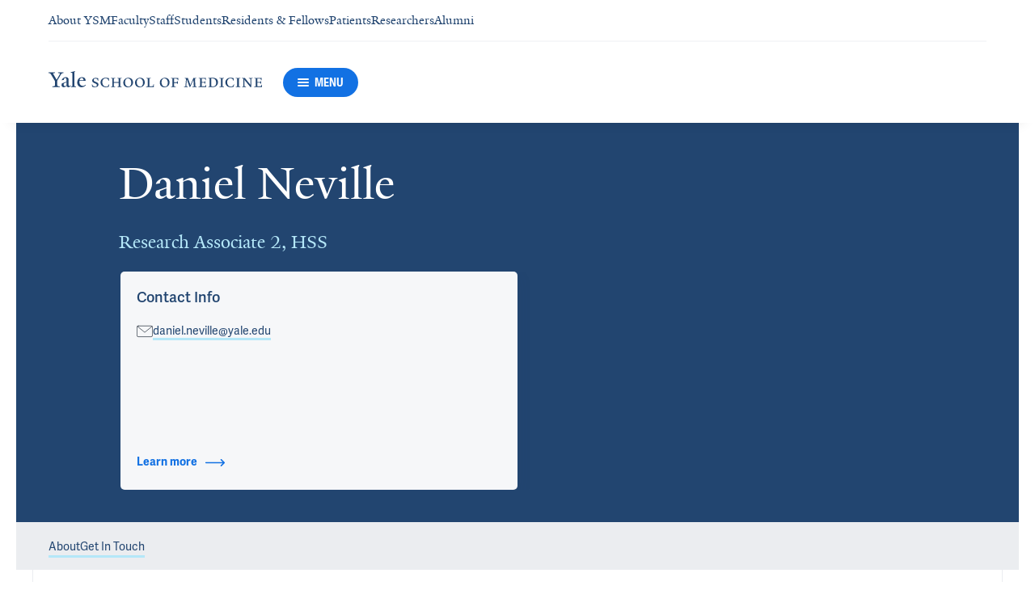

--- FILE ---
content_type: text/css
request_url: https://cdn1.medicine.yale.edu/build/2944.39460b9b4c80b3748eaf.css
body_size: 15246
content:
.profile-badge{display:flex;align-items:center}.profile-badge__image-container{width:2.5rem;min-width:2.5rem;height:2.5rem;margin-right:.9375rem}.profile-badge__image{width:100%;max-width:100%;height:100%;max-height:100%;border-radius:50%;margin:auto;object-fit:cover}.card{width:100%;height:100%;padding:1.25rem;border-radius:.3125rem;background-color:#fff;box-shadow:0 .3125rem 1.25rem #22457014}@media print{.card{break-inside:avoid}}.card--color-mode--light-grey{background-color:#f6f7f9}.card--color-mode--yale-blue{background-color:#155a93}.profile-details-card-link__icon{width:1.5rem;height:1.5rem}.profile-details-appointment-card{display:flex;min-height:11.25rem;flex-direction:column}.profile-details-appointment-card__academic-unit{margin-bottom:1.25rem;color:#224570;font-family:Yale New,serif;font-size:1.125rem;font-weight:700;line-height:1.5rem}@media (min-width: 48.0625rem){.profile-details-appointment-card__academic-unit{font-size:1.5rem;line-height:2rem}}.profile-details-appointment-card__title{font-family:adelle-sans,serif;font-size:.875rem;font-weight:700;line-height:1.25rem;color:#224570}.profile-details-appointment-card__type{font-family:adelle-sans,serif;font-size:.875rem;font-weight:400;line-height:1.25rem;margin-top:.5rem;color:#444c57}.profile-details-appointment-card__link{width:100%;margin-top:auto}.profile-details-appointment-list{margin-bottom:2rem}.profile-details-content-section{margin-bottom:2.875rem}.profile-details-content-section:last-child{margin-bottom:0}.profile-details-content-section__heading{font-family:Yale New,serif;font-size:1.25rem;font-weight:400;line-height:1.75rem;display:inline-block;padding:.625rem 3.75rem .625rem 1.25rem;margin-left:-1.25rem;background:linear-gradient(90deg,#f6f7f9,#ebedf0 125%);clip-path:polygon(0 0,88% 0,100% 100%,0% 100%);color:#224570}@media (min-width: 48.0625rem){.profile-details-content-section__heading{font-size:2rem;line-height:2.25rem}}@media (min-width: 48.0625rem){.profile-details-content-section__heading{padding-right:5rem;padding-left:2.5rem;margin-left:-2.5rem}}@media (min-width: 64.0625rem){.profile-details-content-section__heading{padding-left:2.5rem;margin-left:-2.5rem}}@media (min-width: 90.0625rem){.profile-details-content-section__heading{padding-left:3.75rem;margin-left:-3.75rem}}.profile-details-content-section__content{padding-top:1.875rem}.profile-details-bio-content-section__bio ol{margin-left:3.375rem;list-style:revert-layer;list-style-position:outside;margin-bottom:.75rem}.profile-details-bio-content-section__bio ol>li{padding:.3125rem 0 .3125rem 1rem}.profile-details-bio-content-section__bio ol>li:first-child{padding-top:0}.profile-details-bio-content-section__bio ol>li:last-child{padding-bottom:0}.profile-details-bio-content-section__bio ul{margin-left:3.375rem;list-style:revert-layer;list-style-position:outside;margin-top:.75rem;margin-bottom:.75rem}.profile-details-bio-content-section__bio ul>li{padding:.3125rem 0 .3125rem 1rem}.profile-details-bio-content-section__bio ul>li:first-child{padding-top:0}.profile-details-bio-content-section__bio ul>li:last-child{padding-bottom:0}.profile-details-bio-content-section__bio b,.profile-details-bio-content-section__bio strong{font-weight:700}.profile-details-bio-content-section__bio em,.profile-details-bio-content-section__bio i{font-style:italic}.profile-details-bio-content-section__bio a{border-top:.125rem solid rgba(0,0,0,0);border-bottom:.1875rem solid #b4e7f8;cursor:pointer;line-height:100%;text-decoration:none;transition:background-color .15s;color:inherit}.profile-details-bio-content-section__bio a:focus,.profile-details-bio-content-section__bio a:hover{border-top:.125rem solid #b4e7f8;border-bottom:.1875rem solid #b4e7f8;background-color:#b4e7f8}.profile-details-bio-content-section__bio p{margin-top:.75rem;margin-bottom:0}.profile-details-bio-content-section__bio p:first-of-type{margin-top:0}.profile-details-bio-content-section__bio hr{border:none;border-top:.0625rem solid #ebedf0;margin:1.5rem 0}.profile-details-bio-content-section__bio code,.profile-details-bio-content-section__bio kbd,.profile-details-bio-content-section__bio pre,.profile-details-bio-content-section__bio samp{font-family:Menlo,Monaco,Consolas,Courier New,monospace}.profile-details-bio-content-section__bio pre{display:block;overflow:auto;padding:.625rem;border:.0625rem solid #8d949e;background-color:#f6f7f9;color:#191919;font-size:.8125rem;line-height:1.4;word-break:break-all;word-wrap:break-word}.profile-details-bio-content-section__bio sup{font-size:smaller;vertical-align:super}.profile-details-bio-content-section__bio sub{font-size:smaller;vertical-align:sub}.profile-details-bio-content-section__bio table{width:100%}.profile-details-bio-content-section__bio table th,.profile-details-bio-content-section__bio table td{padding:.9375rem;border-top:.0625rem solid #d2d9e2}.profile-details-bio-content-section__bio table.alt-blue th{font-family:adelle-sans,serif;font-size:.875rem;font-weight:400;line-height:1.25rem;padding:.9375rem;border-bottom:.125rem solid #224570;color:#224570;font-weight:700}.profile-details-bio-content-section__bio table.alt-blue td{font-family:adelle-sans,serif;font-size:.875rem;font-weight:400;line-height:1.25rem;padding:.9375rem;color:#191919}.profile-details-bio-content-section__bio table.alt-blue th,.profile-details-bio-content-section__bio table.alt-blue td{text-align:center}.profile-details-bio-content-section__bio table.alt-blue tbody tr:nth-child(odd){background-color:#ebfbfc}.profile-details-bio-content-section__bio table.alt-blue tbody tr:nth-child(2n){background-color:#fff}.profile-details-bio-content-section__bio table.alt-salmon th{font-family:adelle-sans,serif;font-size:.875rem;font-weight:400;line-height:1.25rem;padding:.9375rem;border-bottom:.125rem solid #224570;color:#224570;font-weight:700}.profile-details-bio-content-section__bio table.alt-salmon td{font-family:adelle-sans,serif;font-size:.875rem;font-weight:400;line-height:1.25rem;padding:.9375rem;color:#191919}.profile-details-bio-content-section__bio table.alt-salmon th,.profile-details-bio-content-section__bio table.alt-salmon td{text-align:center}.profile-details-bio-content-section__bio table.alt-salmon tbody tr:nth-child(odd){background-color:#fffaf4}.profile-details-bio-content-section__bio table.alt-salmon tbody tr:nth-child(2n){background-color:#fff}.profile-details-bio-content-section__bio table.alt-grey th{font-family:adelle-sans,serif;font-size:.875rem;font-weight:400;line-height:1.25rem;padding:.9375rem;border-bottom:.125rem solid #224570;color:#224570;font-weight:700}.profile-details-bio-content-section__bio table.alt-grey td{font-family:adelle-sans,serif;font-size:.875rem;font-weight:400;line-height:1.25rem;padding:.9375rem;color:#191919}.profile-details-bio-content-section__bio table.alt-grey th,.profile-details-bio-content-section__bio table.alt-grey td{text-align:center}.profile-details-bio-content-section__bio table.alt-grey tbody tr:nth-child(odd){background-color:#f6f7f9}.profile-details-bio-content-section__bio table.alt-grey tbody tr:nth-child(2n){background-color:#fff}.profile-details-bio-content-section__bio table.solid-blue th{font-family:adelle-sans,serif;font-size:.875rem;font-weight:400;line-height:1.25rem;padding:.9375rem;border-bottom:.125rem solid #224570;color:#224570;font-weight:700}.profile-details-bio-content-section__bio table.solid-blue td{font-family:adelle-sans,serif;font-size:.875rem;font-weight:400;line-height:1.25rem;padding:.9375rem;color:#191919}.profile-details-bio-content-section__bio table.solid-blue th,.profile-details-bio-content-section__bio table.solid-blue td{text-align:center}.profile-details-bio-content-section__bio table.solid-blue tr{background-color:#ebfbfc}.profile-details-bio-content-section__bio table.solid-salmon th{font-family:adelle-sans,serif;font-size:.875rem;font-weight:400;line-height:1.25rem;padding:.9375rem;border-bottom:.125rem solid #224570;color:#224570;font-weight:700}.profile-details-bio-content-section__bio table.solid-salmon td{font-family:adelle-sans,serif;font-size:.875rem;font-weight:400;line-height:1.25rem;padding:.9375rem;color:#191919}.profile-details-bio-content-section__bio table.solid-salmon th,.profile-details-bio-content-section__bio table.solid-salmon td{text-align:center}.profile-details-bio-content-section__bio table.solid-salmon tr{background-color:#fffaf4}.profile-details-bio-content-section__bio table.solid-grey th{font-family:adelle-sans,serif;font-size:.875rem;font-weight:400;line-height:1.25rem;padding:.9375rem;border-bottom:.125rem solid #224570;color:#224570;font-weight:700}.profile-details-bio-content-section__bio table.solid-grey td{font-family:adelle-sans,serif;font-size:.875rem;font-weight:400;line-height:1.25rem;padding:.9375rem;color:#191919}.profile-details-bio-content-section__bio table.solid-grey th,.profile-details-bio-content-section__bio table.solid-grey td{text-align:center}.profile-details-bio-content-section__bio table.solid-grey tr{background-color:#f6f7f9}.profile-details-bio-content-section__bio table.plain th{font-family:adelle-sans,serif;font-size:.875rem;font-weight:400;line-height:1.25rem;padding:.9375rem;border-bottom:.125rem solid #224570;color:#224570;font-weight:700}.profile-details-bio-content-section__bio table.plain td{font-family:adelle-sans,serif;font-size:.875rem;font-weight:400;line-height:1.25rem;padding:.9375rem;color:#191919}.profile-details-bio-content-section__bio table.plain th,.profile-details-bio-content-section__bio table.plain td,.profile-details-bio-content-section__bio table.table-align-center th,.profile-details-bio-content-section__bio table.table-align-center td{text-align:center}.profile-details-bio-content-section__bio table.table-align-left th,.profile-details-bio-content-section__bio table.table-align-left td{text-align:left}.profile-details-bio-content-section__bio table.table-align-right th,.profile-details-bio-content-section__bio table.table-align-right td{text-align:right}.profile-details-bio-content-section__bio h1{font-family:Yale New,serif;font-size:2rem;font-weight:400;line-height:2.25rem;margin-bottom:2rem;color:#224570}@media (min-width: 48.0625rem){.profile-details-bio-content-section__bio h1{font-size:3.75rem;line-height:4.5rem}}.profile-details-bio-content-section__bio h2{font-family:Yale New,serif;font-size:1.5rem;font-weight:400;line-height:2rem;margin-top:1.25rem;margin-bottom:1.25rem}@media (min-width: 48.0625rem){.profile-details-bio-content-section__bio h2{font-size:2.5rem;line-height:3rem}}.profile-details-bio-content-section__bio h3{font-family:Yale New,serif;font-size:1.25rem;font-weight:400;line-height:1.75rem;margin-top:1.25rem;margin-bottom:1.25rem;color:#224570}@media (min-width: 48.0625rem){.profile-details-bio-content-section__bio h3{font-size:2rem;line-height:2.25rem}}.profile-details-bio-content-section__bio h4{font-family:Yale New,serif;font-size:1.5rem;font-weight:400;line-height:2rem;margin-top:1.25rem;margin-bottom:1.25rem}.profile-details-bio-content-section__bio h5{font-family:adelle-sans,serif;font-size:1rem;font-weight:600;line-height:1.25rem;margin-top:1.25rem;margin-bottom:1.25rem}@media (min-width: 48.0625rem){.profile-details-bio-content-section__bio h5{font-size:1.125rem;line-height:1.5rem}}.profile-details-bio-content-section__bio h6{margin-top:1.25rem;margin-bottom:1.25rem}.profile-details-bio-content-section__bio-last-modified-date{font-family:adelle-sans,serif;font-size:.875rem;font-weight:400;line-height:1.25rem;margin-top:1.5rem;color:#444c57;font-style:italic}.profile-details-board-certification-card__specialty{font-size:1.125rem;line-height:1.5rem;font-family:Yale New,serif;color:#224570;font-weight:700}@media (min-width: 48.0625rem){.profile-details-board-certification-card__specialty{font-size:1.5rem;line-height:2rem;margin-bottom:1rem}}.profile-details-board-certification-card__container{display:flex;flex-direction:column}@media (min-width: 48.0625rem){.profile-details-board-certification-card__container{flex-direction:row}}.profile-details-board-certification-card__label,.profile-details-board-certification-card__info{font-family:adelle-sans,serif;font-size:.875rem;font-weight:400;line-height:1.25rem;color:#444c57;font-weight:500}.profile-details-board-certification-card__label{margin-top:1rem}@media (min-width: 48.0625rem){.profile-details-board-certification-card__label{margin-top:0}}.profile-details-board-certification-card__info{margin-top:.5rem;color:#191919}@media (min-width: 48.0625rem){.profile-details-board-certification-card__info{padding-left:.625rem;margin-top:0;margin-bottom:1rem}}.profile-details-education-list__item{display:flex;flex-direction:row;margin-bottom:1.5rem}@media print{.profile-details-education-list__item{break-inside:avoid}}.profile-details-education-list__item:last-child{margin-bottom:0}.profile-details-education-list__container{display:flex;width:100%;flex-direction:column}@media (min-width: 48.0625rem){.profile-details-education-list__container{flex-direction:row}}.profile-details-education-list__marker{position:relative;width:.9375rem;margin:0 2.25rem}.profile-details-education-list__marker:after{position:absolute;top:.375rem;bottom:-2.1875rem;left:.25rem;width:.125rem;background-color:#224570;content:""}@media (min-width: 48.0625rem){.profile-details-education-list__marker:after{top:.625rem}}.profile-details-education-list__marker--last:after{content:none}.profile-details-education-list__marker-icon{width:.625rem;min-width:.625rem;height:.625rem;position:absolute;z-index:1;top:.3125rem}@media (min-width: 48.0625rem){.profile-details-education-list__marker-icon{top:.5625rem}}.profile-details-education-list__degree{width:100%;max-width:18.125rem;margin-bottom:.5rem;color:#224570;font-family:adelle-sans,serif;font-size:1rem;font-weight:500;line-height:1.25rem}@media (min-width: 48.0625rem){.profile-details-education-list__degree{padding-right:1.25rem;margin-bottom:0;font-size:1.125rem;line-height:1.75rem}}.profile-details-education-list__institution{word-break:break-all;word-break:break-word;width:100%;font-family:adelle-sans,serif;font-size:1.125rem;line-height:1.75rem}.organization-hyperlink-list__item{display:inline;margin-right:.3125rem}.organization-hyperlink-list__item:after{content:""}.organization-hyperlink-list__item:last-child{margin-right:0}.organization-hyperlink-list__item:last-child:after{content:""}.organization-link-list__icon{width:1.5rem;height:1.5rem}.profile-details-organization-list__header{font-size:1.125rem;line-height:1.5rem;font-family:Yale New,serif;margin-bottom:1.5rem;color:#224570}@media (min-width: 48.0625rem){.profile-details-organization-list__header{font-size:1.5rem;line-height:2rem}}.profile-details-organization-list__list{font-family:adelle-sans,serif;font-size:.875rem;font-weight:400;line-height:1.25rem}@media (min-width: 48.0625rem){.profile-details-organization-list__list{font-size:1.125rem;line-height:1.75rem}}.profile-details-about-section-content__workday-title{font-family:Yale New,serif;font-size:1.125rem;line-height:1.5rem}@media (min-width: 48.0625rem){.profile-details-about-section-content__workday-title{font-size:1.5rem;line-height:2rem}}.profile-details-about-section-content__custom-title{font-family:adelle-sans,serif;font-size:1rem;font-weight:600;line-height:1.25rem;margin-top:1.25rem;color:#224570;font-weight:500}@media (min-width: 48.0625rem){.profile-details-about-section-content__custom-title{font-size:1.125rem;line-height:1.5rem}}.profile-details-about-section-content__non-yale-heading{font-size:1.125rem;line-height:1.5rem;font-family:Yale New,serif;margin-top:1.25rem;color:#224570}@media (min-width: 48.0625rem){.profile-details-about-section-content__non-yale-heading{font-size:1.5rem;line-height:2rem}}.profile-details-quote{font-family:Yale New,serif;font-size:1.5rem;font-weight:400;line-height:2rem;word-break:break-all;word-break:break-word;position:relative;display:block;padding:0;color:#224570;font-family:Yale New Italic,serif;text-align:left}@media (min-width: 48.0625rem){.profile-details-quote{font-size:2.5rem;line-height:3rem}}.profile-details-quote__quote{margin-bottom:1.5rem;color:#b4e7f8;font-size:1.25rem;line-height:1.75rem}@media (min-width: 48.0625rem){.profile-details-quote__quote{font-size:2rem;line-height:3rem}}.profile-details-quote__quote:before{content:"\201c"}.profile-details-quote__quote:after{content:"\201d"}.profile-details-quote__attribution{display:block;color:#fff;font-family:Yale New,serif;font-size:1.125rem;line-height:1.5rem}@media (min-width: 48.0625rem){.profile-details-quote__attribution{font-size:1.5rem;line-height:2rem}}.profile-details-statement{margin-bottom:0;color:#b4e7f8;font-family:Yale New,serif;font-size:1.25rem;line-height:1.75rem}@media (min-width: 48.0625rem){.profile-details-statement{font-size:2rem;line-height:3rem}}.profile-details-about-section-cv-download-button{width:100%}@media print{.profile-details-about-section-cv-download-button{break-inside:avoid}}.profile-details-about-section-cv-download-button__icon{width:1.5rem;height:1.5rem}.profile-details-website-button{width:100%}@media print{.profile-details-website-button{break-inside:avoid}}.profile-details-website-button__icon{width:1.5rem;height:1.5rem}@media print{.profile-details-ym-link{break-inside:avoid}}.profile-details-ym-link__container{font-family:adelle-sans,serif;font-size:.875rem;font-weight:400;line-height:1.25rem;display:flex;flex-direction:column;padding:.875rem;border:.0625rem solid #207cb4;background-color:#fff;color:#191919}.profile-details-ym-link__description{margin-bottom:.625rem}.profile-details-ym-link__icon{width:1.5rem;min-width:1.5rem;height:1.5rem}.profile-details-ym-link__header{display:flex;align-items:center;padding:.75rem .625rem;background-color:#155a93;gap:.3125rem}.profile-details-ym-link__ym-icon-container{width:3.4375rem;min-width:3.4375rem;height:3.4375rem;display:flex;align-items:center;justify-content:center;border-radius:50%;background-color:#fff}.profile-details-ym-link__ym-icon{width:1.5rem;min-width:1.5rem;height:1.5rem;color:#155a93}.profile-details-ym-link__title{font-family:Yale New,serif;font-size:1.5rem;font-weight:400;line-height:2rem;padding:0 .9375rem;color:#fff}.profile-details-section-content{display:flex;flex-direction:column;padding:1.875rem 1.25rem 3.75rem}@media (min-width: 48.0625rem){.profile-details-section-content{padding-right:2.5rem;padding-left:2.5rem}}@media (min-width: 64.0625rem){.profile-details-section-content{flex-direction:row;padding-right:2.5rem;padding-left:2.5rem}}@media (min-width: 90.0625rem){.profile-details-section-content{padding-right:3.75rem;padding-left:3.75rem}}@media print and (min-width: 64.0625rem){.profile-details-section-content{flex-direction:column;padding-right:2.5rem;padding-left:2.5rem}}@media print and (min-width: 90.0625rem){.profile-details-section-content{padding-right:2.5rem;padding-left:2.5rem}}.profile-details-section-content__main{width:100%}@media (min-width: 64.0625rem){.profile-details-section-content__main{padding-right:1.25rem;border-right:.0625rem solid #ebedf0}}@media (min-width: 90.0625rem){.profile-details-section-content__main{padding-right:2.5rem}}@media print and (min-width: 64.0625rem){.profile-details-section-content__main{padding-right:0;border-right:none}}@media print and (min-width: 90.0625rem){.profile-details-section-content__main{padding-right:0}}@media (min-width: 64.0625rem){.profile-details-section-content__main{width:calc(100% - 19.375rem)}}@media (min-width: 90.0625rem){.profile-details-section-content__main{width:calc(100% - 20.625rem)}}@media print and (min-width: 64.0625rem){.profile-details-section-content__main{width:100%}}@media print and (min-width: 90.0625rem){.profile-details-section-content__main{width:100%}}.profile-details-section-content__sidebar{margin-top:2.875rem}.profile-details-section-content__sidebar:empty{margin-top:0}@media (min-width: 64.0625rem){.profile-details-section-content__sidebar{width:19.375rem;min-width:19.375rem;padding-left:1.25rem;margin-top:0}}@media (min-width: 90.0625rem){.profile-details-section-content__sidebar{width:20.625rem;min-width:20.625rem;padding-left:2.5rem}}@media print and (min-width: 64.0625rem){.profile-details-section-content__sidebar{width:100%;min-width:100%;padding-left:0;margin-top:2.875rem}}@media print and (min-width: 90.0625rem){.profile-details-section-content__sidebar{width:100%;min-width:100%;padding-left:0}}.profile-details-section-content--with-empty-sidebar .profile-details-section-content__sidebar{display:none}@media (min-width: 64.0625rem){.profile-details-section-content--with-empty-sidebar .profile-details-section-content__sidebar{display:block}}@media (min-width: 64.0625rem){.profile-details-section-content--without-sidebar .profile-details-section-content__main{width:100%;padding-right:0;border-right:none}}.profile-details-section-header{padding:2.5rem 1.25rem;background-color:#224570}@media print{.profile-details-section-header{break-inside:avoid}}@media (min-width: 48.0625rem){.profile-details-section-header{padding-right:2.5rem;padding-left:2.5rem}}@media (min-width: 64.0625rem){.profile-details-section-header{padding-right:2.5rem;padding-left:2.5rem}}@media (min-width: 90.0625rem){.profile-details-section-header{padding-right:3.75rem;padding-left:3.75rem}}.profile-details-section-header__heading{font-family:Yale New,serif;font-size:1.5rem;font-weight:400;line-height:2rem;color:#fff}@media (min-width: 48.0625rem){.profile-details-section-header__heading{font-size:2.5rem;line-height:3rem}}.profile-details-section-header__content{margin-top:1.5rem;color:#fff}.profile-accordion-item-button{display:flex;align-items:center;cursor:pointer}.profile-accordion-item-button:focus-visible{outline:.125rem solid #191919;outline-offset:.25rem}.profile-accordion-item-button:hover .profile-accordion-item-button__label,.profile-accordion-item-button:focus .profile-accordion-item-button__label{color:#12253c}.profile-accordion-item-button:active .profile-accordion-item-button__label{color:#1a3556}.profile-accordion-item-button--color-mode--black .profile-accordion-item-button__label{color:#191919}.profile-accordion-item-button--thickness-mode--bold .profile-accordion-item-button__label{font-weight:700}.profile-accordion-item-button--text-size-mode--medium .profile-accordion-item-button__label{font-size:1rem;line-height:1.25rem}.profile-accordion-item-button--content-alignment-mode--space-between{justify-content:space-between}.profile-accordion-item-button__label{font-family:adelle-sans,serif;font-size:.875rem;font-weight:400;line-height:1.25rem;margin-right:.625rem;color:#224570}.achievement-card{position:relative;padding:2.8125rem 1.25rem 2.5rem}.achievement-card--type--activity .achievement-card__label{background-color:#b4e7f8;color:#224570}.achievement-card--type--honor .achievement-card__label{background-color:#1271e3;color:#fff}.achievement-card--type--service .achievement-card__label{background-color:#224570;color:#fff}.achievement-card__title{font-family:Yale New,serif;font-size:1.5rem;font-weight:400;line-height:2rem;margin-bottom:.9375rem}.achievement-card__label{font-family:adelle-sans,serif;font-size:.875rem;font-weight:700;line-height:1.25rem;position:absolute;top:0;right:0;padding:.4375rem .625rem;text-transform:capitalize}.achievement-card__metadata-list{display:flex;flex-direction:column;row-gap:1.25rem;margin-bottom:1rem}@media (min-width: 48.0625rem){.achievement-card__metadata-list{flex-direction:row;flex-wrap:wrap}}.achievement-card__metadata-container{display:flex}.achievement-card__metadata{font-family:adelle-sans,serif;font-size:.875rem;font-weight:700;line-height:1.25rem;color:#444c57}.achievement-card__metadata--highlighted{color:#224570}@media (min-width: 48.0625rem){.achievement-card__metadata,.achievement-card__details-button-container{align-self:center}}.achievement-card__separator{display:none}@media (min-width: 48.0625rem){.achievement-card__separator{position:relative;display:block;padding-left:1.875rem}}.achievement-card__separator:after{position:absolute;top:0;right:-.125rem;left:.9375rem;width:.125rem;height:100%;background-color:#ebedf0;content:""}.achievement-card__details-container{display:none;margin-top:1.5625rem;opacity:0}.achievement-card__details-container--expanded{display:block;animation:fade-in .35s ease-out;opacity:1}.achievement-card__description{font-family:adelle-sans,serif;font-size:.875rem;font-weight:400;line-height:1.25rem;margin-bottom:1rem}.achievement-card__metadata--color-mode--black{color:#191919}.achievement-activity-card__metadata-list{display:flex;flex-direction:column;row-gap:.9375rem;margin-bottom:1.25rem}@media (min-width: 48.0625rem){.achievement-activity-card__metadata-list{flex-direction:row;flex-wrap:wrap}}.achievement-activity-card__metadata-container{display:flex}.achievement-activity-card__metadata-item{font-family:adelle-sans,serif;font-size:.875rem;font-weight:400;line-height:1.25rem;display:flex;align-items:center}.achievement-activity-card__metadata-item-icon{width:1.25rem;min-width:1.25rem;height:1.25rem;margin-right:.625rem}.achievement-activity-card__location-counter{margin-left:.3125rem;font-style:italic}.achievement-activity-card__metadata-separator{display:none}@media (min-width: 48.0625rem){.achievement-activity-card__metadata-separator{position:relative;display:block;padding-left:1.875rem}}.achievement-activity-card__metadata-separator:after{position:absolute;top:0;right:-.125rem;left:.9375rem;width:.125rem;height:100%;background-color:#ebedf0;content:""}.achievement-activity-card__sponsor-metadata-label{font-family:adelle-sans,serif;font-size:.875rem;font-weight:400;line-height:1.25rem;color:#444c57;font-weight:600;margin-right:.625rem}.achievement-activity-card__related-items-wrapper{display:flex;flex-direction:column;margin-top:1.875rem;column-gap:2.5rem;row-gap:1.875rem}@media (min-width: 48.0625rem){.achievement-activity-card__related-items-wrapper{flex-direction:row}}.achievement-activity-card__related-items-container{display:flex;width:100%;flex-direction:column}.achievement-activity-card__related-items-label,.achievement-activity-card__abstract-label{font-family:adelle-sans,serif;font-size:.875rem;font-weight:400;line-height:1.25rem;color:#444c57;font-weight:600;margin-bottom:.9375rem}.achievement-activity-card__related-item{margin-bottom:.9375rem}.achievement-activity-card__related-item:last-child{margin-bottom:0}.achievement-activity-card__collaborator{color:inherit;cursor:pointer;text-decoration:none;display:flex;align-items:center}.achievement-activity-card__collaborator-info{font-family:adelle-sans,serif;font-size:.875rem;font-weight:400;line-height:1.25rem;display:flex;flex-direction:column;color:#444c57;row-gap:.125rem}.achievement-activity-card__collaborator-info--with-active-profile .achievement-activity-card__collaborator-name{color:#224570}.achievement-activity-card__collaborator-info--with-organization .achievement-activity-card__collaborator-name{border-bottom:.0625rem solid #444c57}.achievement-activity-card__collaborator-icon{width:1.5625rem;min-width:1.5625rem;height:1.5625rem;margin-left:.9375rem;color:#1271e3}.achievement-activity-card__abstract-container{display:flex;flex-direction:column;margin-top:1.875rem}.achievement-activity-card__abstract{font-size:1rem;line-height:1.5rem;font-family:adelle-sans,serif;margin:0}.achievement-honor-card__metadata-list{display:flex;flex-direction:column;row-gap:.9375rem}@media (min-width: 48.0625rem){.achievement-honor-card__metadata-list{flex-direction:row;flex-wrap:wrap}}.achievement-honor-card__metadata-item{font-family:adelle-sans,serif;font-size:.875rem;font-weight:400;line-height:1.25rem;display:flex;align-items:center}.achievement-honor-card__metadata-item-icon{width:1.25rem;min-width:1.25rem;height:1.25rem;margin-right:.625rem}.achievement-service-card__description,.achievement-service-card__organization{font-family:adelle-sans,serif;font-size:.875rem;font-weight:400;line-height:1.25rem;margin-bottom:1rem}.achievement-service-card__organization{color:#224570}.profile-details-stats-group{display:flex;flex-direction:column}.profile-details-stats-group__title{font-family:Yale New,serif;font-size:1.25rem;font-weight:400;line-height:1.75rem;margin-bottom:1.5625rem;color:#b4e7f8}@media (min-width: 48.0625rem){.profile-details-stats-group__title{font-size:2rem;line-height:2.25rem}}.profile-details-stats-group__item{display:flex;align-items:center;margin-bottom:.9375rem}.profile-details-stats-group__item:last-child{margin-bottom:0}.profile-details-stats-group__item-icon{width:1.25rem;min-width:1.25rem;height:1.25rem;margin-right:.625rem;color:#8d949e}.profile-details-stats-group__item-value{font-family:adelle-sans,serif,serif;font-size:.875rem;font-weight:lighter;line-height:1.375rem}.profile-details-stats-group__link{margin-top:1.5625rem}.profile-details-see-all-button{display:flex;justify-content:center;margin-top:2.5rem}@media print{.profile-details-see-all-button{break-inside:avoid}}.profile-details-see-all-button__icon{width:1.5rem;height:1.5rem}.profile-details-see-all-button__wrapper{width:100%}.profile-details-see-all-button--width-mode--small .profile-details-see-all-button__wrapper{max-width:18.75rem}.profile-details-see-all-button--width-mode--normal .profile-details-see-all-button__wrapper{max-width:21.875rem}.profile-details-see-all-button--width-mode--large .profile-details-see-all-button__wrapper{max-width:28.125rem}.profile-details-see-all-button--without-top-indent{margin-top:0}.profile-details-ym-card-link-content{display:flex;align-items:center;margin-top:auto;color:#155a93}.profile-details-ym-card-link-content:focus .profile-details-ym-card-link-content__arrow-icon,.profile-details-ym-card-link-content:focus .profile-details-ym-card-link-content__content,.profile-details-ym-card-link-content:hover .profile-details-ym-card-link-content__arrow-icon,.profile-details-ym-card-link-content:hover .profile-details-ym-card-link-content__content{color:#1066cc}.profile-details-ym-card-link-content:active .profile-details-ym-card-link-content__arrow-icon,.profile-details-ym-card-link-content:active .profile-details-ym-card-link-content__content{color:#0e5ab6}.profile-details-ym-card-link-content__content{font-family:adelle-sans,serif;font-size:.875rem;font-weight:700;line-height:1.25rem}.profile-details-ym-card-link-content__ym-icon,.profile-details-ym-card-link-content__arrow-icon{width:1.375rem;min-width:1.375rem;height:1.375rem}.profile-details-ym-card-link-content__ym-icon{margin-right:.625rem}.profile-details-ym-card-link-content__arrow-icon{margin-left:.625rem}.profile-details-fact-sheet-card{display:flex;flex-direction:column}.profile-details-fact-sheet-card__title{font-family:Yale New,serif;font-size:1.5rem;font-weight:400;line-height:2rem;display:inline-block;margin-bottom:1.25rem;color:#191919}.profile-details-fact-sheet-card__title ol{margin-left:3.375rem;list-style:revert-layer;list-style-position:outside;margin-bottom:.75rem}.profile-details-fact-sheet-card__title ol>li{padding:.3125rem 0 .3125rem 1rem}.profile-details-fact-sheet-card__title ol>li:first-child{padding-top:0}.profile-details-fact-sheet-card__title ol>li:last-child{padding-bottom:0}.profile-details-fact-sheet-card__title ul{margin-left:3.375rem;list-style:revert-layer;list-style-position:outside;margin-top:.75rem;margin-bottom:.75rem}.profile-details-fact-sheet-card__title ul>li{padding:.3125rem 0 .3125rem 1rem}.profile-details-fact-sheet-card__title ul>li:first-child{padding-top:0}.profile-details-fact-sheet-card__title ul>li:last-child{padding-bottom:0}.profile-details-fact-sheet-card__title b,.profile-details-fact-sheet-card__title strong{font-weight:700}.profile-details-fact-sheet-card__title em,.profile-details-fact-sheet-card__title i{font-style:italic}.profile-details-fact-sheet-card__title a{border-top:.125rem solid rgba(0,0,0,0);border-bottom:.1875rem solid #b4e7f8;cursor:pointer;line-height:100%;text-decoration:none;transition:background-color .15s;color:inherit}.profile-details-fact-sheet-card__title a:focus,.profile-details-fact-sheet-card__title a:hover{border-top:.125rem solid #b4e7f8;border-bottom:.1875rem solid #b4e7f8;background-color:#b4e7f8}.profile-details-fact-sheet-card__title p{margin-top:.75rem;margin-bottom:0}.profile-details-fact-sheet-card__title p:first-of-type{margin-top:0}.profile-details-fact-sheet-card__title hr{border:none;border-top:.0625rem solid #ebedf0;margin:1.5rem 0}.profile-details-fact-sheet-card__title code,.profile-details-fact-sheet-card__title kbd,.profile-details-fact-sheet-card__title pre,.profile-details-fact-sheet-card__title samp{font-family:Menlo,Monaco,Consolas,Courier New,monospace}.profile-details-fact-sheet-card__title pre{display:block;overflow:auto;padding:.625rem;border:.0625rem solid #8d949e;background-color:#f6f7f9;color:#191919;font-size:.8125rem;line-height:1.4;word-break:break-all;word-wrap:break-word}.profile-details-fact-sheet-card__title sup{font-size:smaller;vertical-align:super}.profile-details-fact-sheet-card__title sub{font-size:smaller;vertical-align:sub}.profile-details-fact-sheet-card__title table{width:100%}.profile-details-fact-sheet-card__title table th,.profile-details-fact-sheet-card__title table td{padding:.9375rem;border-top:.0625rem solid #d2d9e2}.profile-details-fact-sheet-card__title table.alt-blue th{font-family:adelle-sans,serif;font-size:.875rem;font-weight:400;line-height:1.25rem;padding:.9375rem;border-bottom:.125rem solid #224570;color:#224570;font-weight:700}.profile-details-fact-sheet-card__title table.alt-blue td{font-family:adelle-sans,serif;font-size:.875rem;font-weight:400;line-height:1.25rem;padding:.9375rem;color:#191919}.profile-details-fact-sheet-card__title table.alt-blue th,.profile-details-fact-sheet-card__title table.alt-blue td{text-align:center}.profile-details-fact-sheet-card__title table.alt-blue tbody tr:nth-child(odd){background-color:#ebfbfc}.profile-details-fact-sheet-card__title table.alt-blue tbody tr:nth-child(2n){background-color:#fff}.profile-details-fact-sheet-card__title table.alt-salmon th{font-family:adelle-sans,serif;font-size:.875rem;font-weight:400;line-height:1.25rem;padding:.9375rem;border-bottom:.125rem solid #224570;color:#224570;font-weight:700}.profile-details-fact-sheet-card__title table.alt-salmon td{font-family:adelle-sans,serif;font-size:.875rem;font-weight:400;line-height:1.25rem;padding:.9375rem;color:#191919}.profile-details-fact-sheet-card__title table.alt-salmon th,.profile-details-fact-sheet-card__title table.alt-salmon td{text-align:center}.profile-details-fact-sheet-card__title table.alt-salmon tbody tr:nth-child(odd){background-color:#fffaf4}.profile-details-fact-sheet-card__title table.alt-salmon tbody tr:nth-child(2n){background-color:#fff}.profile-details-fact-sheet-card__title table.alt-grey th{font-family:adelle-sans,serif;font-size:.875rem;font-weight:400;line-height:1.25rem;padding:.9375rem;border-bottom:.125rem solid #224570;color:#224570;font-weight:700}.profile-details-fact-sheet-card__title table.alt-grey td{font-family:adelle-sans,serif;font-size:.875rem;font-weight:400;line-height:1.25rem;padding:.9375rem;color:#191919}.profile-details-fact-sheet-card__title table.alt-grey th,.profile-details-fact-sheet-card__title table.alt-grey td{text-align:center}.profile-details-fact-sheet-card__title table.alt-grey tbody tr:nth-child(odd){background-color:#f6f7f9}.profile-details-fact-sheet-card__title table.alt-grey tbody tr:nth-child(2n){background-color:#fff}.profile-details-fact-sheet-card__title table.solid-blue th{font-family:adelle-sans,serif;font-size:.875rem;font-weight:400;line-height:1.25rem;padding:.9375rem;border-bottom:.125rem solid #224570;color:#224570;font-weight:700}.profile-details-fact-sheet-card__title table.solid-blue td{font-family:adelle-sans,serif;font-size:.875rem;font-weight:400;line-height:1.25rem;padding:.9375rem;color:#191919}.profile-details-fact-sheet-card__title table.solid-blue th,.profile-details-fact-sheet-card__title table.solid-blue td{text-align:center}.profile-details-fact-sheet-card__title table.solid-blue tr{background-color:#ebfbfc}.profile-details-fact-sheet-card__title table.solid-salmon th{font-family:adelle-sans,serif;font-size:.875rem;font-weight:400;line-height:1.25rem;padding:.9375rem;border-bottom:.125rem solid #224570;color:#224570;font-weight:700}.profile-details-fact-sheet-card__title table.solid-salmon td{font-family:adelle-sans,serif;font-size:.875rem;font-weight:400;line-height:1.25rem;padding:.9375rem;color:#191919}.profile-details-fact-sheet-card__title table.solid-salmon th,.profile-details-fact-sheet-card__title table.solid-salmon td{text-align:center}.profile-details-fact-sheet-card__title table.solid-salmon tr{background-color:#fffaf4}.profile-details-fact-sheet-card__title table.solid-grey th{font-family:adelle-sans,serif;font-size:.875rem;font-weight:400;line-height:1.25rem;padding:.9375rem;border-bottom:.125rem solid #224570;color:#224570;font-weight:700}.profile-details-fact-sheet-card__title table.solid-grey td{font-family:adelle-sans,serif;font-size:.875rem;font-weight:400;line-height:1.25rem;padding:.9375rem;color:#191919}.profile-details-fact-sheet-card__title table.solid-grey th,.profile-details-fact-sheet-card__title table.solid-grey td{text-align:center}.profile-details-fact-sheet-card__title table.solid-grey tr{background-color:#f6f7f9}.profile-details-fact-sheet-card__title table.plain th{font-family:adelle-sans,serif;font-size:.875rem;font-weight:400;line-height:1.25rem;padding:.9375rem;border-bottom:.125rem solid #224570;color:#224570;font-weight:700}.profile-details-fact-sheet-card__title table.plain td{font-family:adelle-sans,serif;font-size:.875rem;font-weight:400;line-height:1.25rem;padding:.9375rem;color:#191919}.profile-details-fact-sheet-card__title table.plain th,.profile-details-fact-sheet-card__title table.plain td,.profile-details-fact-sheet-card__title table.table-align-center th,.profile-details-fact-sheet-card__title table.table-align-center td{text-align:center}.profile-details-fact-sheet-card__title table.table-align-left th,.profile-details-fact-sheet-card__title table.table-align-left td{text-align:left}.profile-details-fact-sheet-card__title table.table-align-right th,.profile-details-fact-sheet-card__title table.table-align-right td{text-align:right}.profile-details-fact-sheet-card__title h1{font-family:Yale New,serif;font-size:2rem;font-weight:400;line-height:2.25rem;margin-bottom:2rem;color:#224570}@media (min-width: 48.0625rem){.profile-details-fact-sheet-card__title h1{font-size:3.75rem;line-height:4.5rem}}.profile-details-fact-sheet-card__title h2{font-family:Yale New,serif;font-size:1.5rem;font-weight:400;line-height:2rem;margin-top:1.25rem;margin-bottom:1.25rem}@media (min-width: 48.0625rem){.profile-details-fact-sheet-card__title h2{font-size:2.5rem;line-height:3rem}}.profile-details-fact-sheet-card__title h3{font-family:Yale New,serif;font-size:1.25rem;font-weight:400;line-height:1.75rem;margin-top:1.25rem;margin-bottom:1.25rem;color:#224570}@media (min-width: 48.0625rem){.profile-details-fact-sheet-card__title h3{font-size:2rem;line-height:2.25rem}}.profile-details-fact-sheet-card__title h4{font-family:Yale New,serif;font-size:1.5rem;font-weight:400;line-height:2rem;margin-top:1.25rem;margin-bottom:1.25rem}.profile-details-fact-sheet-card__title h5{font-family:adelle-sans,serif;font-size:1rem;font-weight:600;line-height:1.25rem;margin-top:1.25rem;margin-bottom:1.25rem}@media (min-width: 48.0625rem){.profile-details-fact-sheet-card__title h5{font-size:1.125rem;line-height:1.5rem}}.profile-details-fact-sheet-card__title h6{margin-top:1.25rem;margin-bottom:1.25rem}.profile-details-fact-sheet-card__link{margin-top:auto;text-decoration:none}.profile-details-specialty-info__header{font-size:1.125rem;line-height:1.5rem;font-family:Yale New,serif;color:#224570}@media (min-width: 48.0625rem){.profile-details-specialty-info__header{font-size:1.5rem;line-height:2rem}}.profile-details-specialty-info__specialties{font-size:1.125rem;line-height:1.75rem;font-family:adelle-sans,serif;margin-top:1.5rem}.profile-details-ym-news-link{color:inherit;cursor:pointer;text-decoration:none;display:flex;height:100%;flex-direction:column;row-gap:.9375rem}@media print{.profile-details-ym-news-link{break-inside:avoid}}.profile-details-ym-news-link__byline-date{font-family:adelle-sans,serif;font-size:.875rem;font-weight:700;line-height:1.25rem;color:#444c57}.profile-details-ym-news-link__image-container{position:relative;aspect-ratio:16/9}.profile-details-ym-news-link__image,.profile-details-ym-news-link__default-image{display:block;width:100%;max-width:100%;height:100%;max-height:100%;object-fit:cover}.profile-details-ym-news-link__default-image{position:absolute;display:flex}.profile-details-ym-news-link__title{font-family:Yale New,serif;font-size:1.5rem;font-weight:400;line-height:2rem;color:#191919}.profile-details-ym-news-link__title ol{margin-left:3.375rem;list-style:revert-layer;list-style-position:outside;margin-bottom:.75rem}.profile-details-ym-news-link__title ol>li{padding:.3125rem 0 .3125rem 1rem}.profile-details-ym-news-link__title ol>li:first-child{padding-top:0}.profile-details-ym-news-link__title ol>li:last-child{padding-bottom:0}.profile-details-ym-news-link__title ul{margin-left:3.375rem;list-style:revert-layer;list-style-position:outside;margin-top:.75rem;margin-bottom:.75rem}.profile-details-ym-news-link__title ul>li{padding:.3125rem 0 .3125rem 1rem}.profile-details-ym-news-link__title ul>li:first-child{padding-top:0}.profile-details-ym-news-link__title ul>li:last-child{padding-bottom:0}.profile-details-ym-news-link__title b,.profile-details-ym-news-link__title strong{font-weight:700}.profile-details-ym-news-link__title em,.profile-details-ym-news-link__title i{font-style:italic}.profile-details-ym-news-link__title a{border-top:.125rem solid rgba(0,0,0,0);border-bottom:.1875rem solid #b4e7f8;cursor:pointer;line-height:100%;text-decoration:none;transition:background-color .15s;color:inherit}.profile-details-ym-news-link__title a:focus,.profile-details-ym-news-link__title a:hover{border-top:.125rem solid #b4e7f8;border-bottom:.1875rem solid #b4e7f8;background-color:#b4e7f8}.profile-details-ym-news-link__title p{margin-top:.75rem;margin-bottom:0}.profile-details-ym-news-link__title p:first-of-type{margin-top:0}.profile-details-ym-news-link__title hr{border:none;border-top:.0625rem solid #ebedf0;margin:1.5rem 0}.profile-details-ym-news-link__title code,.profile-details-ym-news-link__title kbd,.profile-details-ym-news-link__title pre,.profile-details-ym-news-link__title samp{font-family:Menlo,Monaco,Consolas,Courier New,monospace}.profile-details-ym-news-link__title pre{display:block;overflow:auto;padding:.625rem;border:.0625rem solid #8d949e;background-color:#f6f7f9;color:#191919;font-size:.8125rem;line-height:1.4;word-break:break-all;word-wrap:break-word}.profile-details-ym-news-link__title sup{font-size:smaller;vertical-align:super}.profile-details-ym-news-link__title sub{font-size:smaller;vertical-align:sub}.profile-details-ym-news-link__title table{width:100%}.profile-details-ym-news-link__title table th,.profile-details-ym-news-link__title table td{padding:.9375rem;border-top:.0625rem solid #d2d9e2}.profile-details-ym-news-link__title table.alt-blue th{font-family:adelle-sans,serif;font-size:.875rem;font-weight:400;line-height:1.25rem;padding:.9375rem;border-bottom:.125rem solid #224570;color:#224570;font-weight:700}.profile-details-ym-news-link__title table.alt-blue td{font-family:adelle-sans,serif;font-size:.875rem;font-weight:400;line-height:1.25rem;padding:.9375rem;color:#191919}.profile-details-ym-news-link__title table.alt-blue th,.profile-details-ym-news-link__title table.alt-blue td{text-align:center}.profile-details-ym-news-link__title table.alt-blue tbody tr:nth-child(odd){background-color:#ebfbfc}.profile-details-ym-news-link__title table.alt-blue tbody tr:nth-child(2n){background-color:#fff}.profile-details-ym-news-link__title table.alt-salmon th{font-family:adelle-sans,serif;font-size:.875rem;font-weight:400;line-height:1.25rem;padding:.9375rem;border-bottom:.125rem solid #224570;color:#224570;font-weight:700}.profile-details-ym-news-link__title table.alt-salmon td{font-family:adelle-sans,serif;font-size:.875rem;font-weight:400;line-height:1.25rem;padding:.9375rem;color:#191919}.profile-details-ym-news-link__title table.alt-salmon th,.profile-details-ym-news-link__title table.alt-salmon td{text-align:center}.profile-details-ym-news-link__title table.alt-salmon tbody tr:nth-child(odd){background-color:#fffaf4}.profile-details-ym-news-link__title table.alt-salmon tbody tr:nth-child(2n){background-color:#fff}.profile-details-ym-news-link__title table.alt-grey th{font-family:adelle-sans,serif;font-size:.875rem;font-weight:400;line-height:1.25rem;padding:.9375rem;border-bottom:.125rem solid #224570;color:#224570;font-weight:700}.profile-details-ym-news-link__title table.alt-grey td{font-family:adelle-sans,serif;font-size:.875rem;font-weight:400;line-height:1.25rem;padding:.9375rem;color:#191919}.profile-details-ym-news-link__title table.alt-grey th,.profile-details-ym-news-link__title table.alt-grey td{text-align:center}.profile-details-ym-news-link__title table.alt-grey tbody tr:nth-child(odd){background-color:#f6f7f9}.profile-details-ym-news-link__title table.alt-grey tbody tr:nth-child(2n){background-color:#fff}.profile-details-ym-news-link__title table.solid-blue th{font-family:adelle-sans,serif;font-size:.875rem;font-weight:400;line-height:1.25rem;padding:.9375rem;border-bottom:.125rem solid #224570;color:#224570;font-weight:700}.profile-details-ym-news-link__title table.solid-blue td{font-family:adelle-sans,serif;font-size:.875rem;font-weight:400;line-height:1.25rem;padding:.9375rem;color:#191919}.profile-details-ym-news-link__title table.solid-blue th,.profile-details-ym-news-link__title table.solid-blue td{text-align:center}.profile-details-ym-news-link__title table.solid-blue tr{background-color:#ebfbfc}.profile-details-ym-news-link__title table.solid-salmon th{font-family:adelle-sans,serif;font-size:.875rem;font-weight:400;line-height:1.25rem;padding:.9375rem;border-bottom:.125rem solid #224570;color:#224570;font-weight:700}.profile-details-ym-news-link__title table.solid-salmon td{font-family:adelle-sans,serif;font-size:.875rem;font-weight:400;line-height:1.25rem;padding:.9375rem;color:#191919}.profile-details-ym-news-link__title table.solid-salmon th,.profile-details-ym-news-link__title table.solid-salmon td{text-align:center}.profile-details-ym-news-link__title table.solid-salmon tr{background-color:#fffaf4}.profile-details-ym-news-link__title table.solid-grey th{font-family:adelle-sans,serif;font-size:.875rem;font-weight:400;line-height:1.25rem;padding:.9375rem;border-bottom:.125rem solid #224570;color:#224570;font-weight:700}.profile-details-ym-news-link__title table.solid-grey td{font-family:adelle-sans,serif;font-size:.875rem;font-weight:400;line-height:1.25rem;padding:.9375rem;color:#191919}.profile-details-ym-news-link__title table.solid-grey th,.profile-details-ym-news-link__title table.solid-grey td{text-align:center}.profile-details-ym-news-link__title table.solid-grey tr{background-color:#f6f7f9}.profile-details-ym-news-link__title table.plain th{font-family:adelle-sans,serif;font-size:.875rem;font-weight:400;line-height:1.25rem;padding:.9375rem;border-bottom:.125rem solid #224570;color:#224570;font-weight:700}.profile-details-ym-news-link__title table.plain td{font-family:adelle-sans,serif;font-size:.875rem;font-weight:400;line-height:1.25rem;padding:.9375rem;color:#191919}.profile-details-ym-news-link__title table.plain th,.profile-details-ym-news-link__title table.plain td,.profile-details-ym-news-link__title table.table-align-center th,.profile-details-ym-news-link__title table.table-align-center td{text-align:center}.profile-details-ym-news-link__title table.table-align-left th,.profile-details-ym-news-link__title table.table-align-left td{text-align:left}.profile-details-ym-news-link__title table.table-align-right th,.profile-details-ym-news-link__title table.table-align-right td{text-align:right}.profile-details-ym-news-link__tag-list{font-family:adelle-sans,serif;font-size:1rem;font-weight:600;line-height:1.25rem;color:#444c57;font-weight:400}@media (min-width: 48.0625rem){.profile-details-ym-news-link__tag-list{font-size:1.125rem;line-height:1.5rem}}.profile-details-clinical-care-section-content__bio ol{margin-left:3.375rem;list-style:revert-layer;list-style-position:outside;margin-bottom:.75rem}.profile-details-clinical-care-section-content__bio ol>li{padding:.3125rem 0 .3125rem 1rem}.profile-details-clinical-care-section-content__bio ol>li:first-child{padding-top:0}.profile-details-clinical-care-section-content__bio ol>li:last-child{padding-bottom:0}.profile-details-clinical-care-section-content__bio ul{margin-left:3.375rem;list-style:revert-layer;list-style-position:outside;margin-top:.75rem;margin-bottom:.75rem}.profile-details-clinical-care-section-content__bio ul>li{padding:.3125rem 0 .3125rem 1rem}.profile-details-clinical-care-section-content__bio ul>li:first-child{padding-top:0}.profile-details-clinical-care-section-content__bio ul>li:last-child{padding-bottom:0}.profile-details-clinical-care-section-content__bio b,.profile-details-clinical-care-section-content__bio strong{font-weight:700}.profile-details-clinical-care-section-content__bio em,.profile-details-clinical-care-section-content__bio i{font-style:italic}.profile-details-clinical-care-section-content__bio a{border-top:.125rem solid rgba(0,0,0,0);border-bottom:.1875rem solid #b4e7f8;cursor:pointer;line-height:100%;text-decoration:none;transition:background-color .15s;color:inherit}.profile-details-clinical-care-section-content__bio a:focus,.profile-details-clinical-care-section-content__bio a:hover{border-top:.125rem solid #b4e7f8;border-bottom:.1875rem solid #b4e7f8;background-color:#b4e7f8}.profile-details-clinical-care-section-content__bio p{margin-top:.75rem;margin-bottom:0}.profile-details-clinical-care-section-content__bio p:first-of-type{margin-top:0}.profile-details-clinical-care-section-content__bio hr{border:none;border-top:.0625rem solid #ebedf0;margin:1.5rem 0}.profile-details-clinical-care-section-content__bio code,.profile-details-clinical-care-section-content__bio kbd,.profile-details-clinical-care-section-content__bio pre,.profile-details-clinical-care-section-content__bio samp{font-family:Menlo,Monaco,Consolas,Courier New,monospace}.profile-details-clinical-care-section-content__bio pre{display:block;overflow:auto;padding:.625rem;border:.0625rem solid #8d949e;background-color:#f6f7f9;color:#191919;font-size:.8125rem;line-height:1.4;word-break:break-all;word-wrap:break-word}.profile-details-clinical-care-section-content__bio sup{font-size:smaller;vertical-align:super}.profile-details-clinical-care-section-content__bio sub{font-size:smaller;vertical-align:sub}.profile-details-clinical-care-section-content__bio table{width:100%}.profile-details-clinical-care-section-content__bio table th,.profile-details-clinical-care-section-content__bio table td{padding:.9375rem;border-top:.0625rem solid #d2d9e2}.profile-details-clinical-care-section-content__bio table.alt-blue th{font-family:adelle-sans,serif;font-size:.875rem;font-weight:400;line-height:1.25rem;padding:.9375rem;border-bottom:.125rem solid #224570;color:#224570;font-weight:700}.profile-details-clinical-care-section-content__bio table.alt-blue td{font-family:adelle-sans,serif;font-size:.875rem;font-weight:400;line-height:1.25rem;padding:.9375rem;color:#191919}.profile-details-clinical-care-section-content__bio table.alt-blue th,.profile-details-clinical-care-section-content__bio table.alt-blue td{text-align:center}.profile-details-clinical-care-section-content__bio table.alt-blue tbody tr:nth-child(odd){background-color:#ebfbfc}.profile-details-clinical-care-section-content__bio table.alt-blue tbody tr:nth-child(2n){background-color:#fff}.profile-details-clinical-care-section-content__bio table.alt-salmon th{font-family:adelle-sans,serif;font-size:.875rem;font-weight:400;line-height:1.25rem;padding:.9375rem;border-bottom:.125rem solid #224570;color:#224570;font-weight:700}.profile-details-clinical-care-section-content__bio table.alt-salmon td{font-family:adelle-sans,serif;font-size:.875rem;font-weight:400;line-height:1.25rem;padding:.9375rem;color:#191919}.profile-details-clinical-care-section-content__bio table.alt-salmon th,.profile-details-clinical-care-section-content__bio table.alt-salmon td{text-align:center}.profile-details-clinical-care-section-content__bio table.alt-salmon tbody tr:nth-child(odd){background-color:#fffaf4}.profile-details-clinical-care-section-content__bio table.alt-salmon tbody tr:nth-child(2n){background-color:#fff}.profile-details-clinical-care-section-content__bio table.alt-grey th{font-family:adelle-sans,serif;font-size:.875rem;font-weight:400;line-height:1.25rem;padding:.9375rem;border-bottom:.125rem solid #224570;color:#224570;font-weight:700}.profile-details-clinical-care-section-content__bio table.alt-grey td{font-family:adelle-sans,serif;font-size:.875rem;font-weight:400;line-height:1.25rem;padding:.9375rem;color:#191919}.profile-details-clinical-care-section-content__bio table.alt-grey th,.profile-details-clinical-care-section-content__bio table.alt-grey td{text-align:center}.profile-details-clinical-care-section-content__bio table.alt-grey tbody tr:nth-child(odd){background-color:#f6f7f9}.profile-details-clinical-care-section-content__bio table.alt-grey tbody tr:nth-child(2n){background-color:#fff}.profile-details-clinical-care-section-content__bio table.solid-blue th{font-family:adelle-sans,serif;font-size:.875rem;font-weight:400;line-height:1.25rem;padding:.9375rem;border-bottom:.125rem solid #224570;color:#224570;font-weight:700}.profile-details-clinical-care-section-content__bio table.solid-blue td{font-family:adelle-sans,serif;font-size:.875rem;font-weight:400;line-height:1.25rem;padding:.9375rem;color:#191919}.profile-details-clinical-care-section-content__bio table.solid-blue th,.profile-details-clinical-care-section-content__bio table.solid-blue td{text-align:center}.profile-details-clinical-care-section-content__bio table.solid-blue tr{background-color:#ebfbfc}.profile-details-clinical-care-section-content__bio table.solid-salmon th{font-family:adelle-sans,serif;font-size:.875rem;font-weight:400;line-height:1.25rem;padding:.9375rem;border-bottom:.125rem solid #224570;color:#224570;font-weight:700}.profile-details-clinical-care-section-content__bio table.solid-salmon td{font-family:adelle-sans,serif;font-size:.875rem;font-weight:400;line-height:1.25rem;padding:.9375rem;color:#191919}.profile-details-clinical-care-section-content__bio table.solid-salmon th,.profile-details-clinical-care-section-content__bio table.solid-salmon td{text-align:center}.profile-details-clinical-care-section-content__bio table.solid-salmon tr{background-color:#fffaf4}.profile-details-clinical-care-section-content__bio table.solid-grey th{font-family:adelle-sans,serif;font-size:.875rem;font-weight:400;line-height:1.25rem;padding:.9375rem;border-bottom:.125rem solid #224570;color:#224570;font-weight:700}.profile-details-clinical-care-section-content__bio table.solid-grey td{font-family:adelle-sans,serif;font-size:.875rem;font-weight:400;line-height:1.25rem;padding:.9375rem;color:#191919}.profile-details-clinical-care-section-content__bio table.solid-grey th,.profile-details-clinical-care-section-content__bio table.solid-grey td{text-align:center}.profile-details-clinical-care-section-content__bio table.solid-grey tr{background-color:#f6f7f9}.profile-details-clinical-care-section-content__bio table.plain th{font-family:adelle-sans,serif;font-size:.875rem;font-weight:400;line-height:1.25rem;padding:.9375rem;border-bottom:.125rem solid #224570;color:#224570;font-weight:700}.profile-details-clinical-care-section-content__bio table.plain td{font-family:adelle-sans,serif;font-size:.875rem;font-weight:400;line-height:1.25rem;padding:.9375rem;color:#191919}.profile-details-clinical-care-section-content__bio table.plain th,.profile-details-clinical-care-section-content__bio table.plain td,.profile-details-clinical-care-section-content__bio table.table-align-center th,.profile-details-clinical-care-section-content__bio table.table-align-center td{text-align:center}.profile-details-clinical-care-section-content__bio table.table-align-left th,.profile-details-clinical-care-section-content__bio table.table-align-left td{text-align:left}.profile-details-clinical-care-section-content__bio table.table-align-right th,.profile-details-clinical-care-section-content__bio table.table-align-right td{text-align:right}.profile-details-clinical-care-section-content__bio h1{font-family:Yale New,serif;font-size:2rem;font-weight:400;line-height:2.25rem;margin-bottom:2rem;color:#224570}@media (min-width: 48.0625rem){.profile-details-clinical-care-section-content__bio h1{font-size:3.75rem;line-height:4.5rem}}.profile-details-clinical-care-section-content__bio h2{font-family:Yale New,serif;font-size:1.5rem;font-weight:400;line-height:2rem;margin-top:1.25rem;margin-bottom:1.25rem}@media (min-width: 48.0625rem){.profile-details-clinical-care-section-content__bio h2{font-size:2.5rem;line-height:3rem}}.profile-details-clinical-care-section-content__bio h3{font-family:Yale New,serif;font-size:1.25rem;font-weight:400;line-height:1.75rem;margin-top:1.25rem;margin-bottom:1.25rem;color:#224570}@media (min-width: 48.0625rem){.profile-details-clinical-care-section-content__bio h3{font-size:2rem;line-height:2.25rem}}.profile-details-clinical-care-section-content__bio h4{font-family:Yale New,serif;font-size:1.5rem;font-weight:400;line-height:2rem;margin-top:1.25rem;margin-bottom:1.25rem}.profile-details-clinical-care-section-content__bio h5{font-family:adelle-sans,serif;font-size:1rem;font-weight:600;line-height:1.25rem;margin-top:1.25rem;margin-bottom:1.25rem}@media (min-width: 48.0625rem){.profile-details-clinical-care-section-content__bio h5{font-size:1.125rem;line-height:1.5rem}}.profile-details-clinical-care-section-content__bio h6{margin-top:1.25rem;margin-bottom:1.25rem}.profile-details-clinical-care-section-content__bio+.profile-details-clinical-care-section-content__specialties{margin-top:2rem}.profile-details-clinical-care-section-ym-panel__title{font-family:Yale New,serif;font-size:1.25rem;font-weight:400;line-height:1.75rem;margin-bottom:1rem;color:#b4e7f8}@media (min-width: 48.0625rem){.profile-details-clinical-care-section-ym-panel__title{font-size:2rem;line-height:2.25rem}}.profile-details-clinical-care-section-ym-panel__description{font-family:adelle-sans,serif;font-size:.875rem;font-weight:400;line-height:1.25rem;margin-bottom:1.5625rem;color:#ebfbfc}.profile-details-clinical-care-section-ym-panel__button{border-radius:.3125rem}@media print{.profile-details-clinical-care-section-ym-panel__button{break-inside:avoid}}.profile-details-clinical-care-section-ym-panel__icon{width:1.5rem;height:1.5rem}.profile-details-ym-related-content-link{display:flex;flex-direction:row;align-items:center;margin-bottom:1rem;text-decoration:none}.profile-details-ym-related-content-link:focus .profile-details-ym-related-content-link__label,.profile-details-ym-related-content-link:hover .profile-details-ym-related-content-link__label{border-bottom:.0625rem solid #d2d9e2;color:#bdc3cb}.profile-details-ym-related-content-link:focus .profile-details-ym-related-content-link__right-icon,.profile-details-ym-related-content-link:focus .profile-details-ym-related-content-link__left-icon,.profile-details-ym-related-content-link:hover .profile-details-ym-related-content-link__right-icon,.profile-details-ym-related-content-link:hover .profile-details-ym-related-content-link__left-icon{color:#bdc3cb}.profile-details-ym-related-content-link:active .profile-details-ym-related-content-link__label{border-bottom:.0625rem solid #d2d9e2;color:#a8aeb5}.profile-details-ym-related-content-link:active .profile-details-ym-related-content-link__right-icon,.profile-details-ym-related-content-link:active .profile-details-ym-related-content-link__left-icon{color:#a8aeb5}.profile-details-ym-related-content-link__content{font-family:adelle-sans,serif;font-size:.875rem;font-weight:400;line-height:1.25rem;display:flex;flex-direction:row;align-items:center;color:#fff}.profile-details-ym-related-content-link__right-icon{width:1.75rem;min-width:1.75rem;height:1.75rem;color:#fff}.profile-details-ym-related-content-link__label{border-bottom:.0625rem solid #fff;margin-right:.625rem}.profile-details-ym-related-content-link__left-icon{width:1.5rem;min-width:1.5rem;height:1.5rem;margin-right:.625rem;color:#fff}.profile-details-ym-related-content__title{font-family:Yale New,serif;font-size:1.25rem;font-weight:400;line-height:1.75rem;margin-bottom:1rem;color:#b4e7f8}@media (min-width: 48.0625rem){.profile-details-ym-related-content__title{font-size:2rem;line-height:2.25rem}}.profile-details-profile-list{overflow-x:hidden}.profile-details-get-in-touch-section-contact-list__container,.profile-details-get-in-touch-section-contact-list__item-container{display:flex;flex-direction:column;margin-bottom:1rem}.profile-details-get-in-touch-section-contact-list__container:last-child,.profile-details-get-in-touch-section-contact-list__item-container:last-child{margin-bottom:0}@media (min-width: 48.0625rem){.profile-details-get-in-touch-section-contact-list__container,.profile-details-get-in-touch-section-contact-list__item-container{flex-direction:row}}@media print{.profile-details-get-in-touch-section-contact-list__item-container{break-inside:avoid}}.profile-details-get-in-touch-section-contact-list__mailing-addresses{display:flex;flex:1 1;flex-direction:column}.profile-details-get-in-touch-section-contact-list__mailing-address{margin-bottom:1.5rem}.profile-details-get-in-touch-section-contact-list__mailing-address:last-child{margin-bottom:0}.profile-details-get-in-touch-section-contact-list__label,.profile-details-get-in-touch-section-contact-list__item-label{font-size:1rem;line-height:1.25rem;font-family:adelle-sans,serif;margin-right:1.25rem;margin-bottom:.5rem;color:#224570;font-weight:500}@media (min-width: 48.0625rem){.profile-details-get-in-touch-section-contact-list__label,.profile-details-get-in-touch-section-contact-list__item-label{font-size:1.125rem;line-height:1.75rem;font-family:adelle-sans,serif;width:30%}}.event-list-item-audience{position:relative;align-self:start}.event-list-item{display:flex;flex-direction:column}.event-list-item__header{display:flex;align-items:center;justify-content:flex-end}.event-list-item__header--left-aligned{justify-content:flex-start}.event-list-item__content-wrapper{display:flex;flex-direction:column}.event-list-item__event-time-container{font-family:Yale New,serif;font-size:1.25rem;font-weight:400;line-height:1.75rem}@media (min-width: 48.0625rem){.event-list-item__event-time-container{font-size:2rem;line-height:2.25rem}}.event-list-item__label-container,.event-list-item__event-time-container{flex-grow:1;margin-bottom:.9375rem}.event-list-item__header-left-panel{display:flex;flex-direction:column;flex-grow:1;flex-wrap:wrap;justify-content:flex-start}.event-list-item__header-left-panel .event-list-item__label-container,.event-list-item__header-left-panel .event-list-item__event-time-container{flex-grow:0;margin-right:.9375rem}.event-list-item__audience{font-family:adelle-sans,serif;font-size:.875rem;font-weight:700;line-height:1.25rem;position:relative;display:inline-block;padding:0 .75rem;border:.0625rem solid #ebedf0;border-right:none;margin-right:1.25rem;color:#444c57;line-height:2rem;text-align:center;margin-bottom:.9375rem}.event-list-item__audience:before{position:absolute;top:.1875rem;display:inline-block;width:1.625rem;height:1.625rem;border-top:.0625rem solid #ebedf0;border-right:.0625rem solid #ebedf0;content:""}.event-list-item__audience:before{right:-.8125rem;left:auto;transform:rotate(45deg) skew(-5deg,-5deg)}.event-list-item__audience--right-directed{font-family:adelle-sans,serif;font-size:.875rem;font-weight:700;line-height:1.25rem;position:relative;display:inline-block;padding:0 .75rem;border:.0625rem solid #ebedf0;border-right:none;margin-right:1.25rem;color:#444c57;line-height:2rem;text-align:center;border-right:.0625rem solid #ebedf0;border-left:none;margin-right:0;margin-left:1.5rem}.event-list-item__audience--right-directed:before{position:absolute;top:.1875rem;display:inline-block;width:1.625rem;height:1.625rem;border-top:.0625rem solid #ebedf0;border-right:.0625rem solid #ebedf0;content:""}.event-list-item__audience--right-directed:before{left:-.8125rem;transform:rotate(-135deg) skew(-5deg,-5deg)}.event-list-item__details-link{color:#191919;cursor:pointer;text-decoration:none;display:block;margin-bottom:1.5rem}@media (min-width: 64.0625rem){.event-list-item__details-link{margin-bottom:0}}.event-list-item__title{font-size:1.125rem;line-height:1.5rem;font-family:Yale New,serif}@media (min-width: 48.0625rem){.event-list-item__title{font-family:Yale New,serif;font-size:1.5rem;font-weight:400;line-height:2rem}}.event-list-item__subtitle{font-size:.875rem;line-height:1.25rem;font-family:Yale New,serif}@media (min-width: 48.0625rem){.event-list-item__subtitle{font-size:1.125rem;line-height:1.5rem}}.event-list-item__description{font-size:1.125rem;line-height:1.75rem;font-family:Proxima-nova,serif;margin-top:.5rem;word-break:break-word}.event-list-item__description ol{margin-left:3.375rem;list-style:revert-layer;list-style-position:outside;margin-bottom:.75rem}.event-list-item__description ol>li{padding:.3125rem 0 .3125rem 1rem}.event-list-item__description ol>li:first-child{padding-top:0}.event-list-item__description ol>li:last-child{padding-bottom:0}.event-list-item__description ul{margin-left:3.375rem;list-style:revert-layer;list-style-position:outside;margin-top:.75rem;margin-bottom:.75rem}.event-list-item__description ul>li{padding:.3125rem 0 .3125rem 1rem}.event-list-item__description ul>li:first-child{padding-top:0}.event-list-item__description ul>li:last-child{padding-bottom:0}.event-list-item__description b,.event-list-item__description strong{font-weight:700}.event-list-item__description em,.event-list-item__description i{font-style:italic}.event-list-item__description a{border-top:.125rem solid rgba(0,0,0,0);border-bottom:.1875rem solid #b4e7f8;cursor:pointer;line-height:100%;text-decoration:none;transition:background-color .15s;color:inherit}.event-list-item__description a:focus,.event-list-item__description a:hover{border-top:.125rem solid #b4e7f8;border-bottom:.1875rem solid #b4e7f8;background-color:#b4e7f8}.event-list-item__description p{margin-top:.75rem;margin-bottom:0}.event-list-item__description p:first-of-type{margin-top:0}.event-list-item__description hr{border:none;border-top:.0625rem solid #ebedf0;margin:1.5rem 0}.event-list-item__description code,.event-list-item__description kbd,.event-list-item__description pre,.event-list-item__description samp{font-family:Menlo,Monaco,Consolas,Courier New,monospace}.event-list-item__description pre{display:block;overflow:auto;padding:.625rem;border:.0625rem solid #8d949e;background-color:#f6f7f9;color:#191919;font-size:.8125rem;line-height:1.4;word-break:break-all;word-wrap:break-word}.event-list-item__description sup{font-size:smaller;vertical-align:super}.event-list-item__description sub{font-size:smaller;vertical-align:sub}.event-list-item__description table{width:100%}.event-list-item__description table th,.event-list-item__description table td{padding:.9375rem;border-top:.0625rem solid #d2d9e2}.event-list-item__description table.alt-blue th{font-family:adelle-sans,serif;font-size:.875rem;font-weight:400;line-height:1.25rem;padding:.9375rem;border-bottom:.125rem solid #224570;color:#224570;font-weight:700}.event-list-item__description table.alt-blue td{font-family:adelle-sans,serif;font-size:.875rem;font-weight:400;line-height:1.25rem;padding:.9375rem;color:#191919}.event-list-item__description table.alt-blue th,.event-list-item__description table.alt-blue td{text-align:center}.event-list-item__description table.alt-blue tbody tr:nth-child(odd){background-color:#ebfbfc}.event-list-item__description table.alt-blue tbody tr:nth-child(2n){background-color:#fff}.event-list-item__description table.alt-salmon th{font-family:adelle-sans,serif;font-size:.875rem;font-weight:400;line-height:1.25rem;padding:.9375rem;border-bottom:.125rem solid #224570;color:#224570;font-weight:700}.event-list-item__description table.alt-salmon td{font-family:adelle-sans,serif;font-size:.875rem;font-weight:400;line-height:1.25rem;padding:.9375rem;color:#191919}.event-list-item__description table.alt-salmon th,.event-list-item__description table.alt-salmon td{text-align:center}.event-list-item__description table.alt-salmon tbody tr:nth-child(odd){background-color:#fffaf4}.event-list-item__description table.alt-salmon tbody tr:nth-child(2n){background-color:#fff}.event-list-item__description table.alt-grey th{font-family:adelle-sans,serif;font-size:.875rem;font-weight:400;line-height:1.25rem;padding:.9375rem;border-bottom:.125rem solid #224570;color:#224570;font-weight:700}.event-list-item__description table.alt-grey td{font-family:adelle-sans,serif;font-size:.875rem;font-weight:400;line-height:1.25rem;padding:.9375rem;color:#191919}.event-list-item__description table.alt-grey th,.event-list-item__description table.alt-grey td{text-align:center}.event-list-item__description table.alt-grey tbody tr:nth-child(odd){background-color:#f6f7f9}.event-list-item__description table.alt-grey tbody tr:nth-child(2n){background-color:#fff}.event-list-item__description table.solid-blue th{font-family:adelle-sans,serif;font-size:.875rem;font-weight:400;line-height:1.25rem;padding:.9375rem;border-bottom:.125rem solid #224570;color:#224570;font-weight:700}.event-list-item__description table.solid-blue td{font-family:adelle-sans,serif;font-size:.875rem;font-weight:400;line-height:1.25rem;padding:.9375rem;color:#191919}.event-list-item__description table.solid-blue th,.event-list-item__description table.solid-blue td{text-align:center}.event-list-item__description table.solid-blue tr{background-color:#ebfbfc}.event-list-item__description table.solid-salmon th{font-family:adelle-sans,serif;font-size:.875rem;font-weight:400;line-height:1.25rem;padding:.9375rem;border-bottom:.125rem solid #224570;color:#224570;font-weight:700}.event-list-item__description table.solid-salmon td{font-family:adelle-sans,serif;font-size:.875rem;font-weight:400;line-height:1.25rem;padding:.9375rem;color:#191919}.event-list-item__description table.solid-salmon th,.event-list-item__description table.solid-salmon td{text-align:center}.event-list-item__description table.solid-salmon tr{background-color:#fffaf4}.event-list-item__description table.solid-grey th{font-family:adelle-sans,serif;font-size:.875rem;font-weight:400;line-height:1.25rem;padding:.9375rem;border-bottom:.125rem solid #224570;color:#224570;font-weight:700}.event-list-item__description table.solid-grey td{font-family:adelle-sans,serif;font-size:.875rem;font-weight:400;line-height:1.25rem;padding:.9375rem;color:#191919}.event-list-item__description table.solid-grey th,.event-list-item__description table.solid-grey td{text-align:center}.event-list-item__description table.solid-grey tr{background-color:#f6f7f9}.event-list-item__description table.plain th{font-family:adelle-sans,serif;font-size:.875rem;font-weight:400;line-height:1.25rem;padding:.9375rem;border-bottom:.125rem solid #224570;color:#224570;font-weight:700}.event-list-item__description table.plain td{font-family:adelle-sans,serif;font-size:.875rem;font-weight:400;line-height:1.25rem;padding:.9375rem;color:#191919}.event-list-item__description table.plain th,.event-list-item__description table.plain td,.event-list-item__description table.table-align-center th,.event-list-item__description table.table-align-center td{text-align:center}.event-list-item__description table.table-align-left th,.event-list-item__description table.table-align-left td{text-align:left}.event-list-item__description table.table-align-right th,.event-list-item__description table.table-align-right td{text-align:right}.event-list-item--primary .event-list-item__header{flex-wrap:wrap-reverse;justify-content:flex-start}.event-list-item--primary .event-list-item__title{font-size:1.125rem;line-height:1.5rem;font-family:Yale New,serif}@media (min-width: 48.0625rem){.event-list-item--primary .event-list-item__title{font-family:Yale New,serif;font-size:1.5rem;font-weight:400;line-height:2rem}}@media (min-width: 48.0625rem)and (min-width: 48.0625rem){.event-list-item--primary .event-list-item__title{font-size:2.5rem;line-height:3rem}}.event-list-item--primary .event-list-item__subtitle{font-size:.875rem;line-height:1.25rem;font-family:Yale New,serif}@media (min-width: 48.0625rem){.event-list-item--primary .event-list-item__subtitle{font-family:Yale New,serif;font-size:1.5rem;font-weight:400;line-height:2rem}}.event-list-item--primary .event-list-item__details{margin-bottom:1.5rem}@media (min-width: 64.0625rem){.event-list-item--primary .event-list-item__details{margin-bottom:3.125rem}}.event-list-item--primary .event-list-item__event-time-container{font-family:Yale New,serif;font-size:1.25rem;font-weight:400;line-height:1.75rem}@media (min-width: 48.0625rem){.event-list-item--primary .event-list-item__event-time-container{font-size:2rem;line-height:2.25rem}}@media (min-width: 64.0625rem){.event-list-item--primary .event-list-item__event-time-container{margin-bottom:3.4375rem}}.event-list-item--cancelled,.event-list-item--cancelled .event-list-item__title{color:#444c57}.event-list-item__thumbnail-image{width:11.25rem;height:11.25rem;margin-bottom:.9375rem}.event-list-item--width--sm .event-list-item__content-wrapper{margin-right:8.3333333333%}.event-list-item--width--sm .event-list-item__content-wrapper--with-image{flex-direction:row;margin-right:0}.event-list-item--width--sm .event-list-item__content-wrapper--with-image .event-list-item__content{width:78%;margin-right:8.3333333333%}.event-list-item--width--sm .event-list-item__thumbnail-image{width:9.375rem;height:9.375rem}.event-list-item--width--md .event-list-item__event-time-container{display:flex;width:22%;flex-direction:column;align-self:flex-start;margin-bottom:.9375rem}@media (min-width: 48.0625rem){.event-list-item--width--md .event-list-item__event-time-container{align-self:center;margin-bottom:0}}.event-list-item--width--md .event-list-item__event-time-container--multi-session{text-align:left}.event-list-item--width--md .event-list-item__event-time-container--with-image{width:max-content;flex-grow:0;margin-bottom:.9375rem}.event-list-item--width--md .event-list-item__content-wrapper{flex-direction:row}.event-list-item--width--md .event-list-item__content{width:78%;margin-right:16.6666666667%}.event-list-item__details-button{max-width:15.625rem;margin-bottom:1.5rem}@media (min-width: 64.0625rem){.event-list-item__details-button{margin-bottom:3.125rem}}.event-list__group{display:flex;flex-direction:row;padding-top:2.5rem;padding-bottom:1.25rem;border-top:.0625rem solid #ebedf0;border-bottom:.0625rem solid #ebedf0}@media (min-width: 48.0625rem){.event-list__group{flex-direction:column}.event-list__group:first-child{padding-top:0}.event-list__group:last-child{padding-bottom:0}}@media (min-width: 90.0625rem){.event-list__group{flex-direction:row}.event-list__group:first-child{padding-top:0}}.event-list__date{padding-top:0;padding-left:.5rem;border-left:.25rem solid #d24434}@media (min-width: 90.0625rem){.event-list__date{max-width:calc(16.6666666667%);flex-grow:0;flex-shrink:0;flex-basis:calc(16.6666666667%)}}@media (min-width: 48.0625rem){.event-list__date{min-width:10.3125rem;padding-top:1.25rem;padding-bottom:.625rem;padding-left:0;border-left:none}}@media (min-width: 90.0625rem){.event-list__events-container{max-width:calc(83.3333333333%);flex-grow:0;flex-shrink:1;flex-basis:calc(83.3333333333%)}}.event-list__item{padding-top:2.5rem;padding-bottom:.5rem;padding-left:1.25rem;border-bottom:.0625rem solid #ebedf0}.event-list__item:first-child{padding-top:0}@media (min-width: 64.0625rem){.event-list__item{padding-top:1.25rem;padding-bottom:0;padding-left:0}}@media (min-width: 48.0625rem){.event-list__item:first-child{padding-top:1.25rem}}.event-list__item:last-child{border-bottom:none}.event-details-modal__modal-container{width:100%;max-width:90rem;padding:4.5rem 0;margin:auto;background-color:#fff;outline:none}.event-details-modal__modal{display:flex;flex-direction:column}@media (min-width: 48.0625rem){.event-details-modal__modal{flex-direction:row}}.event-details-modal__overlay{position:fixed;inset:0;background-color:#191919cc;z-index:8040;padding:5%;overflow-y:auto}@media (min-width: 64.0625rem){.event-details-modal__overlay{padding:5% 10%}}@media (min-width: 90.0625rem){.event-details-modal__overlay{padding:5% 15%}}.event-details-modal__sidebar{display:flex;max-width:30%;flex-basis:30%;flex-direction:column;align-items:center;padding:0 2.75rem}.event-details-modal__main-column{max-width:70%;flex-basis:70%;order:1;padding:0 2.75rem}.profile-details-location-card{display:flex;flex-direction:column;margin-bottom:1.25rem}.profile-details-location-card__title{font-size:1.25rem;line-height:1.75rem;font-family:Yale New,serif;color:#224570;font-weight:700}@media (min-width: 48.0625rem){.profile-details-location-card__title{font-size:1.5rem;line-height:2rem}}.profile-details-location-card__category{font-family:adelle-sans,serif;font-size:.875rem;font-weight:400;line-height:1.25rem;margin-top:1.25rem;margin-bottom:0;color:#191919;font-weight:700}.profile-details-location-card__location-card{display:flex;flex-direction:column;margin-top:1.25rem;gap:1.25rem}@media (min-width: 64.0625rem){.profile-details-location-card__location-card{flex-direction:row}}.profile-details-location-card__location,.profile-details-location-card__phone-list{font-family:adelle-sans,serif;font-size:.875rem;font-weight:400;line-height:1.25rem;display:flex;width:100%;flex-direction:row;margin-bottom:0}.profile-details-location-card__phone-info{margin-bottom:1rem}.profile-details-location-card__phone-info:last-child{margin-bottom:0}.profile-details-location-card__icon{width:1.25rem;min-width:1.25rem;height:1.25rem;margin-right:.625rem;color:#8d949e}.profile-details-location-card__address,.profile-details-location-card__phone-title{font-family:adelle-sans,serif;font-size:.875rem;font-weight:400;line-height:1.25rem;margin-bottom:.5rem}.profile-details-location-card__link{width:100%;margin-top:auto}.profile-details-location-card__phone-container{display:flex;flex-direction:column}.profile-details-patient-care-location-card{display:flex;flex-direction:column;margin-bottom:1.25rem}.profile-details-patient-care-location-card__title{font-size:1.125rem;line-height:1.5rem;font-family:Yale New,serif;color:#fff;font-weight:700}@media (min-width: 48.0625rem){.profile-details-patient-care-location-card__title{font-size:1.5rem;line-height:2rem}}.profile-details-patient-care-location-card__description{font-family:adelle-sans,serif;font-size:.875rem;font-weight:400;line-height:1.25rem;margin-top:1.25rem;margin-bottom:0;color:#fff}.profile-details-patient-care-location-card__link{display:flex;flex-direction:row;align-items:center;margin-top:auto;color:#fff}.profile-details-patient-care-location-card__ym-icon{width:1.5rem;min-width:1.5rem;height:1.5rem;margin-right:.625rem}.profile-details-get-in-touch-section-email-button{border-radius:.3125rem}@media print{.profile-details-get-in-touch-section-email-button{break-inside:avoid}}.profile-details-get-in-touch-section-email-button__icon{width:1.5rem;height:1.5rem}.profile-details-get-in-touch-section-phone-button{border-radius:.3125rem}@media print{.profile-details-get-in-touch-section-phone-button{break-inside:avoid}}.profile-details-get-in-touch-section-phone-button__icon{width:1.5rem;height:1.5rem}.profile-details-social-media-link__social-media-icon{width:1.25rem;min-width:1.25rem;height:1.25rem}.profile-details-social-media-link__icon{width:1.75rem;min-width:1.75rem;height:1.75rem;margin-left:.625rem;color:#444c57}.profile-details-social-media-link__social-media-icon,.profile-details-social-media-link__icon--blue{color:#1271e3}.profile-details-social-media-link{color:inherit;text-decoration:none;display:flex;width:100%;align-items:center;color:#224570;cursor:pointer;line-height:1.25rem}.profile-details-social-media-link:focus,.profile-details-social-media-link:hover{color:#12253c}.profile-details-social-media-link:active{color:#1a3556}.profile-details-social-media-link--blue{color:#0c6de2}.profile-details-social-media-link--blue:focus,.profile-details-social-media-link--blue:hover{color:#0b62cb}.profile-details-social-media-link--blue .profile-details-social-media-link__label{font-size:1.125rem;text-decoration:none}.profile-details-social-media-link__label{font-family:adelle-sans,serif;font-size:.875rem;font-weight:400;line-height:1.25rem;word-break:break-all;word-break:break-word;flex-grow:1;margin-left:.625rem;-webkit-text-decoration:underline #224570;text-decoration:underline #224570}.profile-details-social-media-link-list-container{width:fit-content;padding:0;background-color:#fff}@media print{.profile-details-social-media-link-list-container{break-inside:avoid}}.profile-details-social-media-link-list-container--with-background{width:100%;padding:1.25rem;background-color:#f6f7f9}@media (min-width: 64.0625rem){.profile-details-social-media-link-list-container--with-background{padding:0;background-color:#fff}}.profile-details-social-media-link-list-container__list-title{position:relative;display:flex;justify-content:left;margin-bottom:1rem}.profile-details-social-media-link-list-container__heading{font-family:adelle-sans,serif;font-size:1rem;font-weight:600;line-height:1.25rem;color:#224570;font-weight:500}@media (min-width: 48.0625rem){.profile-details-social-media-link-list-container__heading{font-size:1.125rem;line-height:1.5rem}}.profile-details-social-media-link-list-container__title-icon{width:1.25rem;min-width:1.25rem;height:1.25rem;margin:auto .75rem auto 0;color:#224570}@media (min-width: 48.0625rem){.profile-details-social-media-link-list-container__title-icon{width:1.5rem;min-width:1.5rem;height:1.5rem}}.article-post-content-link{color:inherit;cursor:pointer;text-decoration:none}.article-post-date{font-family:adelle-sans,serif;font-size:.875rem;font-weight:700;line-height:1.25rem;color:#444c57}.visually-hidden-content{width:.0625rem;min-width:.0625rem;height:.0625rem;position:absolute;overflow:hidden;clip-path:inset(50%);white-space:nowrap}.article-post-link-details{font-family:adelle-sans,serif;font-size:.875rem;font-weight:400;line-height:1.25rem}.article-post-thumbnail__image{display:block;width:100%;max-width:100%;height:100%;max-height:100%;object-fit:cover}.article-post-title{font-family:Yale New,serif;font-size:1.5rem;font-weight:400;line-height:2rem;display:block;color:#224570;text-decoration:none}.article-post-title--size-mode--small{font-size:1.125rem;line-height:1.5rem}@media print{.article-post{break-inside:avoid}}.article-post__thumbnail{margin-top:1.125rem}.article-post__title-wrapper{position:relative;margin-top:1.125rem}.article-post__link-details-wrapper{margin-top:.75rem}.article-post__source-label{margin-top:.625rem}.article-list{width:100%}.article-list__post-container{display:flex;flex-direction:row;flex-wrap:wrap;margin-right:-1.875rem}@media (min-width: 40.9375rem){.article-list__post-container{margin-right:-2.5rem}}@media (min-width: 48.0625rem){.article-list__post-container{margin-right:-1.875rem}}@media (min-width: 64.0625rem){.article-list__post-container{margin-right:-2.5rem}}@media (min-width: 90.0625rem){.article-list__post-container{margin-right:-2.5rem}}.article-list__post{padding-bottom:2.25rem}.article-list__post:last-child{padding-bottom:0}.article-list__post--with-bottom-indent:last-child{padding-bottom:2.25rem}.article-list__post--large{max-width:calc(100% - 1.875rem);flex-grow:0;flex-shrink:0;flex-basis:calc(100% - 1.875rem);margin-right:1.875rem}@media (min-width: 40.9375rem){.article-list__post--large{max-width:calc(100% - 2.5rem);flex-grow:0;flex-shrink:0;flex-basis:calc(100% - 2.5rem);margin-right:2.5rem}}@media (min-width: 48.0625rem){.article-list__post--large{max-width:calc(100% - 1.875rem);flex-grow:0;flex-shrink:0;flex-basis:calc(100% - 1.875rem);margin-right:1.875rem}}@media (min-width: 64.0625rem){.article-list__post--large{max-width:calc(50% - 2.5rem);flex-grow:0;flex-shrink:0;flex-basis:calc(50% - 2.5rem);margin-right:2.5rem}}@media (min-width: 90.0625rem){.article-list__post--large{max-width:calc(50% - 2.5rem);flex-grow:0;flex-shrink:0;flex-basis:calc(50% - 2.5rem);margin-right:2.5rem}}.article-list__post--medium{max-width:calc(100% - 1.875rem);flex-grow:0;flex-shrink:0;flex-basis:calc(100% - 1.875rem);margin-right:1.875rem}@media (min-width: 40.9375rem){.article-list__post--medium{max-width:calc(100% - 2.5rem);flex-grow:0;flex-shrink:0;flex-basis:calc(100% - 2.5rem);margin-right:2.5rem}}@media (min-width: 48.0625rem){.article-list__post--medium{max-width:calc(100% - 1.875rem);flex-grow:0;flex-shrink:0;flex-basis:calc(100% - 1.875rem);margin-right:1.875rem}}@media (min-width: 64.0625rem){.article-list__post--medium{max-width:calc(33.3333333333% - 2.5rem);flex-grow:0;flex-shrink:0;flex-basis:calc(33.3333333333% - 2.5rem);margin-right:2.5rem}}@media (min-width: 90.0625rem){.article-list__post--medium{max-width:calc(33.3333333333% - 2.5rem);flex-grow:0;flex-shrink:0;flex-basis:calc(33.3333333333% - 2.5rem);margin-right:2.5rem}}.article-list__post--small{max-width:calc(100% - 1.875rem);flex-grow:0;flex-shrink:0;flex-basis:calc(100% - 1.875rem);margin-right:1.875rem}@media (min-width: 40.9375rem){.article-list__post--small{max-width:calc(100% - 2.5rem);flex-grow:0;flex-shrink:0;flex-basis:calc(100% - 2.5rem);margin-right:2.5rem}}@media (min-width: 48.0625rem){.article-list__post--small{max-width:calc(100% - 1.875rem);flex-grow:0;flex-shrink:0;flex-basis:calc(100% - 1.875rem);margin-right:1.875rem}}@media (min-width: 64.0625rem){.article-list__post--small{max-width:calc(25% - 2.5rem);flex-grow:0;flex-shrink:0;flex-basis:calc(25% - 2.5rem);margin-right:2.5rem}}@media (min-width: 90.0625rem){.article-list__post--small{max-width:calc(25% - 2.5rem);flex-grow:0;flex-shrink:0;flex-basis:calc(25% - 2.5rem);margin-right:2.5rem}}.article-list--with-separator .article-list__post--large{position:relative}@media (min-width: 64.0625rem){.article-list--with-separator .article-list__post--large:after{position:absolute;top:0;left:-1.25rem;height:100%;border-left:.0625rem solid #ebedf0;content:""}.article-list--with-separator .article-list__post--large:nth-child(odd):after{border-left:none}}.article-list--with-separator .article-list__post--medium{position:relative}@media (min-width: 64.0625rem){.article-list--with-separator .article-list__post--medium:after{position:absolute;top:0;left:-1.25rem;height:100%;border-left:.0625rem solid #ebedf0;content:""}.article-list--with-separator .article-list__post--medium:nth-child(3n+1):after{border-left:none}}.article-list--with-separator .article-list__post--small{position:relative}@media (min-width: 64.0625rem){.article-list--with-separator .article-list__post--small:after{position:absolute;top:0;left:-1.25rem;height:100%;border-left:.0625rem solid #ebedf0;content:""}.article-list--with-separator .article-list__post--small:nth-child(4n+1):after{border-left:none}}.profile-details-news-list{overflow-x:hidden}.profile-details-news-list__list{margin-bottom:.25rem}.profile-details-article-content{display:flex;flex-direction:column;align-items:center}@media print{.profile-details-article-content{break-inside:avoid}}@media (min-width: 48.0625rem){.profile-details-article-content{flex-direction:row}}.profile-details-article-content__thumbnail-container{position:relative}@media (min-width: 40.9375rem){.profile-details-article-content__thumbnail-container{max-width:100%;flex-grow:0;flex-shrink:0;flex-basis:100%}}@media (min-width: 48.0625rem){.profile-details-article-content__thumbnail-container{max-width:50%;flex-grow:0;flex-shrink:0;flex-basis:50%}}.profile-details-article-content__thumbnail{width:100%;max-width:100%;max-height:100%;object-fit:contain}.profile-details-article-content__content{display:flex;width:100%;flex-direction:column;align-items:center;padding-left:1.5rem;border:.0625rem solid rgba(0,0,0,0)}@media (min-width: 40.9375rem){.profile-details-article-content__content{max-width:100%;flex-grow:0;flex-shrink:0;flex-basis:100%}}@media (min-width: 48.0625rem){.profile-details-article-content__content{max-width:50%;flex-grow:0;flex-shrink:0;flex-basis:50%}}@media (max-width: 48.0625rem){.profile-details-article-content__content{padding-top:1.5rem;padding-left:0}}@media (min-width: 90.0625rem){.profile-details-article-content__content{padding-left:2.25rem}}.profile-details-article-content__content-element{margin-bottom:.75rem}.profile-details-article-content__content-element:last-child{margin-bottom:0}.profile-details-article-content__title{color:#b4e7f8;font-family:Yale New,serif;font-size:1.25rem;line-height:1.75rem;text-decoration:none}@media (min-width: 48.0625rem){.profile-details-article-content__title{font-size:2rem;line-height:3rem}}.profile-details-article-content__summary{margin:0;color:#fff}.profile-details-article-content__summary ol{margin-left:3.375rem;list-style:revert-layer;list-style-position:outside;margin-bottom:.75rem}.profile-details-article-content__summary ol>li{padding:.3125rem 0 .3125rem 1rem}.profile-details-article-content__summary ol>li:first-child{padding-top:0}.profile-details-article-content__summary ol>li:last-child{padding-bottom:0}.profile-details-article-content__summary ul{margin-left:3.375rem;list-style:revert-layer;list-style-position:outside;margin-top:.75rem;margin-bottom:.75rem}.profile-details-article-content__summary ul>li{padding:.3125rem 0 .3125rem 1rem}.profile-details-article-content__summary ul>li:first-child{padding-top:0}.profile-details-article-content__summary ul>li:last-child{padding-bottom:0}.profile-details-article-content__summary b,.profile-details-article-content__summary strong{font-weight:700}.profile-details-article-content__summary em,.profile-details-article-content__summary i{font-style:italic}.profile-details-article-content__summary a{border-top:.125rem solid rgba(0,0,0,0);border-bottom:.1875rem solid #b4e7f8;cursor:pointer;line-height:100%;text-decoration:none;transition:background-color .15s;color:inherit}.profile-details-article-content__summary a:focus,.profile-details-article-content__summary a:hover{border-top:.125rem solid #b4e7f8;border-bottom:.1875rem solid #b4e7f8;background-color:#b4e7f8}.profile-details-article-content__summary p{margin-top:.75rem;margin-bottom:0}.profile-details-article-content__summary p:first-of-type{margin-top:0}.profile-details-article-content__summary hr{border:none;border-top:.0625rem solid #ebedf0;margin:1.5rem 0}.profile-details-article-content__summary code,.profile-details-article-content__summary kbd,.profile-details-article-content__summary pre,.profile-details-article-content__summary samp{font-family:Menlo,Monaco,Consolas,Courier New,monospace}.profile-details-article-content__summary pre{display:block;overflow:auto;padding:.625rem;border:.0625rem solid #8d949e;background-color:#f6f7f9;color:#191919;font-size:.8125rem;line-height:1.4;word-break:break-all;word-wrap:break-word}.profile-details-article-content__summary sup{font-size:smaller;vertical-align:super}.profile-details-article-content__summary sub{font-size:smaller;vertical-align:sub}.profile-details-article-content__summary table{width:100%}.profile-details-article-content__summary table th,.profile-details-article-content__summary table td{padding:.9375rem;border-top:.0625rem solid #d2d9e2}.profile-details-article-content__summary table.alt-blue th{font-family:adelle-sans,serif;font-size:.875rem;font-weight:400;line-height:1.25rem;padding:.9375rem;border-bottom:.125rem solid #224570;color:#224570;font-weight:700}.profile-details-article-content__summary table.alt-blue td{font-family:adelle-sans,serif;font-size:.875rem;font-weight:400;line-height:1.25rem;padding:.9375rem;color:#191919}.profile-details-article-content__summary table.alt-blue th,.profile-details-article-content__summary table.alt-blue td{text-align:center}.profile-details-article-content__summary table.alt-blue tbody tr:nth-child(odd){background-color:#ebfbfc}.profile-details-article-content__summary table.alt-blue tbody tr:nth-child(2n){background-color:#fff}.profile-details-article-content__summary table.alt-salmon th{font-family:adelle-sans,serif;font-size:.875rem;font-weight:400;line-height:1.25rem;padding:.9375rem;border-bottom:.125rem solid #224570;color:#224570;font-weight:700}.profile-details-article-content__summary table.alt-salmon td{font-family:adelle-sans,serif;font-size:.875rem;font-weight:400;line-height:1.25rem;padding:.9375rem;color:#191919}.profile-details-article-content__summary table.alt-salmon th,.profile-details-article-content__summary table.alt-salmon td{text-align:center}.profile-details-article-content__summary table.alt-salmon tbody tr:nth-child(odd){background-color:#fffaf4}.profile-details-article-content__summary table.alt-salmon tbody tr:nth-child(2n){background-color:#fff}.profile-details-article-content__summary table.alt-grey th{font-family:adelle-sans,serif;font-size:.875rem;font-weight:400;line-height:1.25rem;padding:.9375rem;border-bottom:.125rem solid #224570;color:#224570;font-weight:700}.profile-details-article-content__summary table.alt-grey td{font-family:adelle-sans,serif;font-size:.875rem;font-weight:400;line-height:1.25rem;padding:.9375rem;color:#191919}.profile-details-article-content__summary table.alt-grey th,.profile-details-article-content__summary table.alt-grey td{text-align:center}.profile-details-article-content__summary table.alt-grey tbody tr:nth-child(odd){background-color:#f6f7f9}.profile-details-article-content__summary table.alt-grey tbody tr:nth-child(2n){background-color:#fff}.profile-details-article-content__summary table.solid-blue th{font-family:adelle-sans,serif;font-size:.875rem;font-weight:400;line-height:1.25rem;padding:.9375rem;border-bottom:.125rem solid #224570;color:#224570;font-weight:700}.profile-details-article-content__summary table.solid-blue td{font-family:adelle-sans,serif;font-size:.875rem;font-weight:400;line-height:1.25rem;padding:.9375rem;color:#191919}.profile-details-article-content__summary table.solid-blue th,.profile-details-article-content__summary table.solid-blue td{text-align:center}.profile-details-article-content__summary table.solid-blue tr{background-color:#ebfbfc}.profile-details-article-content__summary table.solid-salmon th{font-family:adelle-sans,serif;font-size:.875rem;font-weight:400;line-height:1.25rem;padding:.9375rem;border-bottom:.125rem solid #224570;color:#224570;font-weight:700}.profile-details-article-content__summary table.solid-salmon td{font-family:adelle-sans,serif;font-size:.875rem;font-weight:400;line-height:1.25rem;padding:.9375rem;color:#191919}.profile-details-article-content__summary table.solid-salmon th,.profile-details-article-content__summary table.solid-salmon td{text-align:center}.profile-details-article-content__summary table.solid-salmon tr{background-color:#fffaf4}.profile-details-article-content__summary table.solid-grey th{font-family:adelle-sans,serif;font-size:.875rem;font-weight:400;line-height:1.25rem;padding:.9375rem;border-bottom:.125rem solid #224570;color:#224570;font-weight:700}.profile-details-article-content__summary table.solid-grey td{font-family:adelle-sans,serif;font-size:.875rem;font-weight:400;line-height:1.25rem;padding:.9375rem;color:#191919}.profile-details-article-content__summary table.solid-grey th,.profile-details-article-content__summary table.solid-grey td{text-align:center}.profile-details-article-content__summary table.solid-grey tr{background-color:#f6f7f9}.profile-details-article-content__summary table.plain th{font-family:adelle-sans,serif;font-size:.875rem;font-weight:400;line-height:1.25rem;padding:.9375rem;border-bottom:.125rem solid #224570;color:#224570;font-weight:700}.profile-details-article-content__summary table.plain td{font-family:adelle-sans,serif;font-size:.875rem;font-weight:400;line-height:1.25rem;padding:.9375rem;color:#191919}.profile-details-article-content__summary table.plain th,.profile-details-article-content__summary table.plain td,.profile-details-article-content__summary table.table-align-center th,.profile-details-article-content__summary table.table-align-center td{text-align:center}.profile-details-article-content__summary table.table-align-left th,.profile-details-article-content__summary table.table-align-left td{text-align:left}.profile-details-article-content__summary table.table-align-right th,.profile-details-article-content__summary table.table-align-right td{text-align:right}.profile-details-article-content__summary h1{font-family:Yale New,serif;font-size:2rem;font-weight:400;line-height:2.25rem;margin-bottom:2rem;color:#224570}@media (min-width: 48.0625rem){.profile-details-article-content__summary h1{font-size:3.75rem;line-height:4.5rem}}.profile-details-article-content__summary h2{font-family:Yale New,serif;font-size:1.5rem;font-weight:400;line-height:2rem;margin-top:1.25rem;margin-bottom:1.25rem}@media (min-width: 48.0625rem){.profile-details-article-content__summary h2{font-size:2.5rem;line-height:3rem}}.profile-details-article-content__summary h3{font-family:Yale New,serif;font-size:1.25rem;font-weight:400;line-height:1.75rem;margin-top:1.25rem;margin-bottom:1.25rem;color:#224570}@media (min-width: 48.0625rem){.profile-details-article-content__summary h3{font-size:2rem;line-height:2.25rem}}.profile-details-article-content__summary h4{font-family:Yale New,serif;font-size:1.5rem;font-weight:400;line-height:2rem;margin-top:1.25rem;margin-bottom:1.25rem}.profile-details-article-content__summary h5{font-family:adelle-sans,serif;font-size:1rem;font-weight:600;line-height:1.25rem;margin-top:1.25rem;margin-bottom:1.25rem}@media (min-width: 48.0625rem){.profile-details-article-content__summary h5{font-size:1.125rem;line-height:1.5rem}}.profile-details-article-content__summary h6{margin-top:1.25rem;margin-bottom:1.25rem}.profile-details-article-content__summary,.profile-details-article-content__link-details{font-family:adelle-sans,serif;font-size:.875rem;font-weight:400;line-height:1.25rem}.profile-details-article-content__link-details{margin-top:1.875rem;color:#b4e7f8}.profile-details-article-content--without-thumbnail .profile-details-article-content__content{align-items:flex-start;padding:0;margin:0}@media (min-width: 40.9375rem){.profile-details-article-content--without-thumbnail .profile-details-article-content__content{max-width:100%;flex-grow:0;flex-shrink:0;flex-basis:100%}}@media (min-width: 48.0625rem){.profile-details-article-content--without-thumbnail .profile-details-article-content__content{max-width:100%;flex-grow:0;flex-shrink:0;flex-basis:100%}}.profile-details-article-content__details-link{color:inherit;cursor:pointer;text-decoration:none}.profile-details-article-content__link-icon{width:1.75rem;min-width:1.75rem;height:1.75rem}.profile-details-media-content{display:flex;flex-direction:column;align-items:center}@media print{.profile-details-media-content{break-inside:avoid}}@media (min-width: 48.0625rem){.profile-details-media-content{flex-direction:row}}@media (min-width: 40.9375rem){.profile-details-media-content__thumbnail-container{max-width:100%;flex-grow:0;flex-shrink:0;flex-basis:100%}}@media (min-width: 48.0625rem){.profile-details-media-content__thumbnail-container{max-width:50%;flex-grow:0;flex-shrink:0;flex-basis:50%}}.profile-details-media-content__information-container{display:flex;width:100%;flex-direction:column;align-items:baseline;padding-left:1.5rem}@media (min-width: 40.9375rem){.profile-details-media-content__information-container{max-width:100%;flex-grow:0;flex-shrink:0;flex-basis:100%}}@media (min-width: 48.0625rem){.profile-details-media-content__information-container{max-width:50%;flex-grow:0;flex-shrink:0;flex-basis:50%}}@media (max-width: 48.0625rem){.profile-details-media-content__information-container{padding-top:1.5rem;padding-left:0}}@media (min-width: 90.0625rem){.profile-details-media-content__information-container{padding-left:2.25rem}}.profile-details-media-content__title{color:#b4e7f8;font-family:Yale New,serif;font-size:1.25rem;line-height:1.75rem;text-decoration:none}@media (min-width: 48.0625rem){.profile-details-media-content__title{font-size:2rem;line-height:3rem}}.profile-details-media-content__description{font-family:adelle-sans,serif;font-size:.875rem;font-weight:400;line-height:1.25rem;color:#fff;white-space:pre-line}.profile-details-media-content__description ol{margin-left:3.375rem;list-style:revert-layer;list-style-position:outside;margin-bottom:.75rem}.profile-details-media-content__description ol>li{padding:.3125rem 0 .3125rem 1rem}.profile-details-media-content__description ol>li:first-child{padding-top:0}.profile-details-media-content__description ol>li:last-child{padding-bottom:0}.profile-details-media-content__description ul{margin-left:3.375rem;list-style:revert-layer;list-style-position:outside;margin-top:.75rem;margin-bottom:.75rem}.profile-details-media-content__description ul>li{padding:.3125rem 0 .3125rem 1rem}.profile-details-media-content__description ul>li:first-child{padding-top:0}.profile-details-media-content__description ul>li:last-child{padding-bottom:0}.profile-details-media-content__description b,.profile-details-media-content__description strong{font-weight:700}.profile-details-media-content__description em,.profile-details-media-content__description i{font-style:italic}.profile-details-media-content__description a{border-top:.125rem solid rgba(0,0,0,0);border-bottom:.1875rem solid #b4e7f8;cursor:pointer;line-height:100%;text-decoration:none;transition:background-color .15s;color:inherit}.profile-details-media-content__description a:focus,.profile-details-media-content__description a:hover{border-top:.125rem solid #b4e7f8;border-bottom:.1875rem solid #b4e7f8;background-color:#b4e7f8}.profile-details-media-content__description p{margin-top:.75rem;margin-bottom:0}.profile-details-media-content__description p:first-of-type{margin-top:0}.profile-details-media-content__description hr{border:none;border-top:.0625rem solid #ebedf0;margin:1.5rem 0}.profile-details-media-content__description code,.profile-details-media-content__description kbd,.profile-details-media-content__description pre,.profile-details-media-content__description samp{font-family:Menlo,Monaco,Consolas,Courier New,monospace}.profile-details-media-content__description pre{display:block;overflow:auto;padding:.625rem;border:.0625rem solid #8d949e;background-color:#f6f7f9;color:#191919;font-size:.8125rem;line-height:1.4;word-break:break-all;word-wrap:break-word}.profile-details-media-content__description sup{font-size:smaller;vertical-align:super}.profile-details-media-content__description sub{font-size:smaller;vertical-align:sub}.profile-details-media-content__description table{width:100%}.profile-details-media-content__description table th,.profile-details-media-content__description table td{padding:.9375rem;border-top:.0625rem solid #d2d9e2}.profile-details-media-content__description table.alt-blue th{font-family:adelle-sans,serif;font-size:.875rem;font-weight:400;line-height:1.25rem;padding:.9375rem;border-bottom:.125rem solid #224570;color:#224570;font-weight:700}.profile-details-media-content__description table.alt-blue td{font-family:adelle-sans,serif;font-size:.875rem;font-weight:400;line-height:1.25rem;padding:.9375rem;color:#191919}.profile-details-media-content__description table.alt-blue th,.profile-details-media-content__description table.alt-blue td{text-align:center}.profile-details-media-content__description table.alt-blue tbody tr:nth-child(odd){background-color:#ebfbfc}.profile-details-media-content__description table.alt-blue tbody tr:nth-child(2n){background-color:#fff}.profile-details-media-content__description table.alt-salmon th{font-family:adelle-sans,serif;font-size:.875rem;font-weight:400;line-height:1.25rem;padding:.9375rem;border-bottom:.125rem solid #224570;color:#224570;font-weight:700}.profile-details-media-content__description table.alt-salmon td{font-family:adelle-sans,serif;font-size:.875rem;font-weight:400;line-height:1.25rem;padding:.9375rem;color:#191919}.profile-details-media-content__description table.alt-salmon th,.profile-details-media-content__description table.alt-salmon td{text-align:center}.profile-details-media-content__description table.alt-salmon tbody tr:nth-child(odd){background-color:#fffaf4}.profile-details-media-content__description table.alt-salmon tbody tr:nth-child(2n){background-color:#fff}.profile-details-media-content__description table.alt-grey th{font-family:adelle-sans,serif;font-size:.875rem;font-weight:400;line-height:1.25rem;padding:.9375rem;border-bottom:.125rem solid #224570;color:#224570;font-weight:700}.profile-details-media-content__description table.alt-grey td{font-family:adelle-sans,serif;font-size:.875rem;font-weight:400;line-height:1.25rem;padding:.9375rem;color:#191919}.profile-details-media-content__description table.alt-grey th,.profile-details-media-content__description table.alt-grey td{text-align:center}.profile-details-media-content__description table.alt-grey tbody tr:nth-child(odd){background-color:#f6f7f9}.profile-details-media-content__description table.alt-grey tbody tr:nth-child(2n){background-color:#fff}.profile-details-media-content__description table.solid-blue th{font-family:adelle-sans,serif;font-size:.875rem;font-weight:400;line-height:1.25rem;padding:.9375rem;border-bottom:.125rem solid #224570;color:#224570;font-weight:700}.profile-details-media-content__description table.solid-blue td{font-family:adelle-sans,serif;font-size:.875rem;font-weight:400;line-height:1.25rem;padding:.9375rem;color:#191919}.profile-details-media-content__description table.solid-blue th,.profile-details-media-content__description table.solid-blue td{text-align:center}.profile-details-media-content__description table.solid-blue tr{background-color:#ebfbfc}.profile-details-media-content__description table.solid-salmon th{font-family:adelle-sans,serif;font-size:.875rem;font-weight:400;line-height:1.25rem;padding:.9375rem;border-bottom:.125rem solid #224570;color:#224570;font-weight:700}.profile-details-media-content__description table.solid-salmon td{font-family:adelle-sans,serif;font-size:.875rem;font-weight:400;line-height:1.25rem;padding:.9375rem;color:#191919}.profile-details-media-content__description table.solid-salmon th,.profile-details-media-content__description table.solid-salmon td{text-align:center}.profile-details-media-content__description table.solid-salmon tr{background-color:#fffaf4}.profile-details-media-content__description table.solid-grey th{font-family:adelle-sans,serif;font-size:.875rem;font-weight:400;line-height:1.25rem;padding:.9375rem;border-bottom:.125rem solid #224570;color:#224570;font-weight:700}.profile-details-media-content__description table.solid-grey td{font-family:adelle-sans,serif;font-size:.875rem;font-weight:400;line-height:1.25rem;padding:.9375rem;color:#191919}.profile-details-media-content__description table.solid-grey th,.profile-details-media-content__description table.solid-grey td{text-align:center}.profile-details-media-content__description table.solid-grey tr{background-color:#f6f7f9}.profile-details-media-content__description table.plain th{font-family:adelle-sans,serif;font-size:.875rem;font-weight:400;line-height:1.25rem;padding:.9375rem;border-bottom:.125rem solid #224570;color:#224570;font-weight:700}.profile-details-media-content__description table.plain td{font-family:adelle-sans,serif;font-size:.875rem;font-weight:400;line-height:1.25rem;padding:.9375rem;color:#191919}.profile-details-media-content__description table.plain th,.profile-details-media-content__description table.plain td,.profile-details-media-content__description table.table-align-center th,.profile-details-media-content__description table.table-align-center td{text-align:center}.profile-details-media-content__description table.table-align-left th,.profile-details-media-content__description table.table-align-left td{text-align:left}.profile-details-media-content__description table.table-align-right th,.profile-details-media-content__description table.table-align-right td{text-align:right}.profile-details-media-content__description h1{font-family:Yale New,serif;font-size:2rem;font-weight:400;line-height:2.25rem;margin-bottom:2rem;color:#224570}@media (min-width: 48.0625rem){.profile-details-media-content__description h1{font-size:3.75rem;line-height:4.5rem}}.profile-details-media-content__description h2{font-family:Yale New,serif;font-size:1.5rem;font-weight:400;line-height:2rem;margin-top:1.25rem;margin-bottom:1.25rem}@media (min-width: 48.0625rem){.profile-details-media-content__description h2{font-size:2.5rem;line-height:3rem}}.profile-details-media-content__description h3{font-family:Yale New,serif;font-size:1.25rem;font-weight:400;line-height:1.75rem;margin-top:1.25rem;margin-bottom:1.25rem;color:#224570}@media (min-width: 48.0625rem){.profile-details-media-content__description h3{font-size:2rem;line-height:2.25rem}}.profile-details-media-content__description h4{font-family:Yale New,serif;font-size:1.5rem;font-weight:400;line-height:2rem;margin-top:1.25rem;margin-bottom:1.25rem}.profile-details-media-content__description h5{font-family:adelle-sans,serif;font-size:1rem;font-weight:600;line-height:1.25rem;margin-top:1.25rem;margin-bottom:1.25rem}@media (min-width: 48.0625rem){.profile-details-media-content__description h5{font-size:1.125rem;line-height:1.5rem}}.profile-details-media-content__description h6{margin-top:1.25rem;margin-bottom:1.25rem}.profile-details-media-content__credits{font-family:adelle-sans,serif;font-size:.875rem;font-weight:400;line-height:1.25rem;word-break:break-all;word-break:break-word;margin-top:.625rem;color:#b4e7f8}.profile-details-media-content__title,.profile-details-media-content__description{word-break:break-all;word-break:break-word;margin-bottom:.75rem}.profile-details-media-content__button{margin-top:1.25rem}.profile-details-related-link-list{padding:1.25rem;background-color:#f6f7f9}@media print{.profile-details-related-link-list{break-inside:avoid}}@media (min-width: 64.0625rem){.profile-details-related-link-list{padding:0;background-color:#fff}}.profile-details-related-link-list__title{position:relative;display:flex;justify-content:left;margin-bottom:1rem}.profile-details-related-link-list__title-icon{width:1.25rem;min-width:1.25rem;height:1.25rem;margin:auto .75rem auto 0;fill:#224570}@media (min-width: 48.0625rem){.profile-details-related-link-list__title-icon{width:1.5rem;min-width:1.5rem;height:1.5rem}}.profile-details-related-link-list__heading{font-family:adelle-sans,serif;font-size:1rem;font-weight:600;line-height:1.25rem;color:#224570;font-weight:500}@media (min-width: 48.0625rem){.profile-details-related-link-list__heading{font-size:1.125rem;line-height:1.5rem}}.profile-details-related-link-list__item{margin-bottom:.625rem;-webkit-text-decoration:underline #224570;text-decoration:underline #224570}.profile-details-related-link-list__item:last-child{margin-bottom:0}.profile-details-related-link-list__link-icon{width:1.75rem;min-width:1.75rem;height:1.75rem}.profile-details-footer{padding-right:1.25rem;padding-left:1.25rem;margin-bottom:3.75rem}@media (min-width: 48.0625rem){.profile-details-footer{padding-right:2.5rem;padding-left:2.5rem}}@media (min-width: 64.0625rem){.profile-details-footer{padding-right:2.5rem;padding-left:2.5rem}}@media (min-width: 90.0625rem){.profile-details-footer{padding-right:3.75rem;padding-left:3.75rem}}.profile-details-footer__edit-profile-link{font-family:adelle-sans,serif;font-size:.875rem;font-weight:400;line-height:1.25rem}.profile-details-header-banner{display:flex}.profile-details-header-banner--tall{aspect-ratio:36/11}.profile-details-header-banner--short{aspect-ratio:36/5}.profile-details-header-banner__image{width:100%;margin:0}.profile-details-thumbnail{position:relative;display:flex;width:100%;height:100%;aspect-ratio:1/1}@media (min-width: 64.0625rem){.profile-details-thumbnail{aspect-ratio:4/5}}.profile-details-thumbnail__image{display:block;width:100%;max-width:100%;height:100%;max-height:100%;object-fit:cover;margin:auto;aspect-ratio:1/1}@media (min-width: 64.0625rem){.profile-details-thumbnail__image{aspect-ratio:4/5}}.profile-details-thumbnail__overlay{position:absolute;inset:0;display:flex;flex-direction:column;align-items:center;justify-content:center;background-color:#191919cc;color:#fff;opacity:0;transition:opacity .35s}.profile-details-thumbnail__overlay-icon{width:2.875rem;height:2.875rem}.profile-details-thumbnail__overlay-text{font-family:adelle-sans,serif;font-size:1.125rem;font-weight:400;line-height:1.75rem}@media (min-width: 40.9375rem){.profile-details-thumbnail--expanded,.profile-details-thumbnail--expanded .profile-details-thumbnail__image{aspect-ratio:4/5}}.profile-details-thumbnail--clickable{cursor:pointer}.profile-details-thumbnail--clickable:focus-visible{outline:.125rem solid #224570;outline-offset:.25rem}.profile-details-thumbnail--clickable:hover .profile-details-thumbnail__overlay,.profile-details-thumbnail--clickable:focus .profile-details-thumbnail__overlay{opacity:1;transition:opacity .35s}.profile-details-slider-navigation{display:flex;flex-wrap:nowrap;align-items:center}.profile-details-slider-navigation__arrow-button,.profile-details-slider-navigation__dot-button{padding:0;border:none;border-radius:50%;cursor:pointer;line-height:0;outline:none}.profile-details-slider-navigation__arrow-button{width:3.125rem;min-width:3.125rem;height:3.125rem;transition:background-color .25s ease-in-out}.profile-details-slider-navigation__arrow-button-icon{width:1.25rem;min-width:1.25rem;height:1.25rem}.profile-details-slider-navigation__dot-button{width:1.5rem;min-width:1.5rem;height:1.5rem;margin:.25rem;opacity:.25;transition:opacity .25s ease-in-out}.profile-details-slider-navigation__dot-button--active{opacity:1}.profile-details-slider-navigation__dot-button--active:hover,.profile-details-slider-navigation__dot-button--active:focus,.profile-details-slider-navigation__dot-button--active:active{opacity:1}.profile-details-slider-navigation__dot-button-container{margin:0 .5rem}.profile-details-slider-navigation--color-mode--dark .profile-details-slider-navigation__arrow-button{background-color:#224570;box-shadow:0 .3125rem 1.25rem #22457014}.profile-details-slider-navigation--color-mode--dark .profile-details-slider-navigation__arrow-button:focus-visible{outline:.125rem solid #1271e3;outline-offset:.25rem}.profile-details-slider-navigation--color-mode--dark .profile-details-slider-navigation__arrow-button:hover,.profile-details-slider-navigation--color-mode--dark .profile-details-slider-navigation__arrow-button:focus{background-color:#1066cc}.profile-details-slider-navigation--color-mode--dark .profile-details-slider-navigation__arrow-button:active{background-color:#0e5ab6}.profile-details-slider-navigation--color-mode--dark .profile-details-slider-navigation__arrow-button-icon{color:#fff}.profile-details-slider-navigation--color-mode--dark .profile-details-slider-navigation__dot-button{background-color:#444c57}.profile-details-slider-navigation--color-mode--dark .profile-details-slider-navigation__dot-button:focus-visible{outline:.125rem solid #444c57;outline-offset:.25rem}.profile-details-slider-navigation--color-mode--dark .profile-details-slider-navigation__dot-button:hover,.profile-details-slider-navigation--color-mode--dark .profile-details-slider-navigation__dot-button:focus{background-color:#3d444e;opacity:.75}.profile-details-slider-navigation--color-mode--dark .profile-details-slider-navigation__dot-button:active{background-color:#363d46;opacity:.75}.profile-details-slider-navigation--color-mode--light .profile-details-slider-navigation__arrow-button{background-color:#fff;box-shadow:0 .3125rem 1.25rem #19191914}.profile-details-slider-navigation--color-mode--light .profile-details-slider-navigation__arrow-button:focus-visible{outline:.125rem solid #1271e3;outline-offset:.25rem}.profile-details-slider-navigation--color-mode--light .profile-details-slider-navigation__arrow-button:hover,.profile-details-slider-navigation--color-mode--light .profile-details-slider-navigation__arrow-button:focus{background-color:#1066cc}.profile-details-slider-navigation--color-mode--light .profile-details-slider-navigation__arrow-button:hover .profile-details-slider-navigation__arrow-button-icon,.profile-details-slider-navigation--color-mode--light .profile-details-slider-navigation__arrow-button:focus .profile-details-slider-navigation__arrow-button-icon{color:#fff}.profile-details-slider-navigation--color-mode--light .profile-details-slider-navigation__arrow-button:active{background-color:#0e5ab6}.profile-details-slider-navigation--color-mode--light .profile-details-slider-navigation__arrow-button:active .profile-details-slider-navigation__arrow-button-icon{color:#fff}.profile-details-slider-navigation--color-mode--light .profile-details-slider-navigation__arrow-button-icon{color:#1271e3}.profile-details-slider-navigation--color-mode--light .profile-details-slider-navigation__dot-button{background-color:#b4e7f8}.profile-details-slider-navigation--color-mode--light .profile-details-slider-navigation__dot-button:focus-visible{outline:.125rem solid #b4e7f8;outline-offset:.25rem}.profile-details-slider-navigation--color-mode--light .profile-details-slider-navigation__dot-button:hover,.profile-details-slider-navigation--color-mode--light .profile-details-slider-navigation__dot-button:focus{background-color:#a2d0df;opacity:.75}.profile-details-slider-navigation--color-mode--light .profile-details-slider-navigation__dot-button:active{background-color:#90b9c6;opacity:.75}.content-overflow{display:-webkit-box;overflow:hidden;-webkit-box-orient:vertical}.profile-details-header-card{display:flex;max-width:99%;height:100%;min-height:16.875rem;flex-direction:column}@media (min-width: 40.9375rem){.profile-details-header-card{max-width:95%}}.profile-details-header-card--with-thumbnail{position:relative;z-index:0}.profile-details-header-card--with-thumbnail:before{position:absolute;z-index:-1;top:0;left:0;width:100%;height:100%;border-radius:.3125rem;background:#00000080;content:""}.profile-details-header-card--with-thumbnail:hover:before{background:#000000b3}.profile-details-header-card--with-thumbnail .profile-details-header-card__title{color:#fff}.profile-details-header-card--single{max-width:100%}@media (min-width: 40.9375rem){.profile-details-header-card--single{margin:0}}@media (min-width: 64.0625rem){.profile-details-header-card--single{max-width:50%}}.profile-details-header-card__header{display:flex;align-items:flex-start;justify-content:space-between}.profile-details-header-card__title{font-size:1.125rem;line-height:1.5rem;font-family:adelle-sans,serif;color:inherit;cursor:pointer;text-decoration:none;align-self:center;color:#224570;font-weight:600}.profile-details-header-card__content{font-size:.875rem;line-height:1.25rem;font-family:adelle-sans,serif;display:flex;height:100%;flex-direction:column;margin-top:1.25rem;color:#191919}.profile-details-header-card__link{min-width:max-content;color:#224570}.profile-details-header-card__link--bottom-aligned{margin-top:auto}.profile-details-header-card__link-icon{width:1.5rem;height:1.5rem}.profile-details-header-card-top-item-list>:not(:last-child){margin-bottom:1.25rem}.profile-details-header-card-top-item-list__label{display:flex;align-items:center;color:#224570;gap:.625rem}.profile-details-header-card-top-item-list__icon{width:1rem;min-width:1rem;height:1rem;color:#224570}.profile-details-top-co-author-header-card__info{color:inherit}.profile-details-header-card-link__icon{width:1.5rem;height:1.5rem}.profile-details-header-card-stats-group{display:flex;height:100%;min-height:10.3125rem;flex-direction:column}.profile-details-header-card-stats-group__item{display:flex;align-items:center;margin-bottom:.9375rem}.profile-details-header-card-stats-group__item:last-child{margin-bottom:0}.profile-details-header-card-stats-group__item-icon{width:1.25rem;min-width:1.25rem;height:1.25rem;margin-right:.625rem;color:#191919}.profile-details-header-card-stats-group__item-value{font-family:adelle-sans,serif,serif;font-size:.875rem}.profile-details-header-card-stats-group__link{margin-top:auto}.profile-details-profile-link{display:flex;flex-direction:row;align-items:center;text-decoration:none}.profile-details-profile-link__link-container{display:flex;width:100%;align-items:center}.profile-details-profile-link__content{font-size:.875rem;line-height:1.25rem;font-family:adelle-sans,serif;display:flex;width:100%;flex-direction:row;align-items:center;justify-content:space-between;color:#224570}.profile-details-profile-link__content:focus,.profile-details-profile-link__content:hover{color:#1066cc}.profile-details-profile-link__content:focus .profile-details-profile-link__right-icon,.profile-details-profile-link__content:hover .profile-details-profile-link__right-icon{color:#1066cc}.profile-details-profile-link__content:active,.profile-details-profile-link__content:active .profile-details-profile-link__right-icon{color:#0e5ab6}.profile-details-profile-link__right-icon{width:1.75rem;min-width:1.75rem;height:1.75rem;margin-left:.625rem;color:#1271e3}.profile-details-profile-link__left-icon{width:1.75rem;min-width:1.75rem;height:1.75rem;margin-right:.625rem}.profile-details-profile-link__image{width:1.75rem;min-width:1.75rem;height:1.75rem;border-radius:50%;margin-right:.625rem}.profile-details-profile-link-list{padding:1.25rem;background-color:#f6f7f9}@media print{.profile-details-profile-link-list{break-inside:avoid}}@media (min-width: 64.0625rem){.profile-details-profile-link-list{padding:0;background-color:#fff}}.profile-details-profile-link-list--grey{background-color:#f6f7f9}.profile-details-profile-link-list--without-padding{padding:0}.profile-details-profile-link-list__heading{font-family:adelle-sans,serif;font-size:1rem;font-weight:600;line-height:1.25rem;margin-bottom:1rem;color:#224570;font-weight:500}@media (min-width: 48.0625rem){.profile-details-profile-link-list__heading{font-size:1.125rem;line-height:1.5rem}}.profile-details-appointment-header-card{margin-bottom:.625rem;color:#191919}.profile-details-appointment-header-card__title{margin-bottom:.5rem;color:#224570}.profile-details-header-card-content-item{display:inline;word-break:break-word}.profile-details-header-card-content-item__title{font-family:adelle-sans,serif;font-size:.875rem;font-weight:400;line-height:1.25rem;color:#444c57;font-weight:700}.profile-details-clinical-specialty-header-card__container{margin-bottom:1.25rem}.profile-details-clinical-specialty-header-card__title{font-family:adelle-sans,serif;font-size:.875rem;font-weight:400;line-height:1.25rem;margin-bottom:.5rem;color:#444c57;font-weight:700}.profile-details-clinical-specialty-header-card__info{font-size:.875rem;line-height:1.25rem;font-family:adelle-sans,serif}.profile-details-header-card-row-with-icon{display:flex;margin-bottom:.625rem;gap:.625rem}.profile-details-header-card-row-with-icon__icon{width:1.25rem;min-width:1.25rem;height:1.25rem;color:#444c57}.profile-details-contact-header-card__row-title{color:#224570}.profile-details-contact-header-card__address-info{font-size:.875rem;line-height:1rem;font-family:adelle-sans,serif}.profile-details-contact-header-card__address-info :first-child{color:#224570;font-weight:500}.profile-details-contact-header-card__address-info :last-child{margin-bottom:0}.profile-details-ym-card-link{color:inherit;cursor:pointer;text-decoration:none;display:flex;width:100%;align-items:center;margin-bottom:1.25rem;color:#191919;line-height:1.25rem}.profile-details-ym-card-link:focus,.profile-details-ym-card-link:hover{color:#12253c}.profile-details-ym-card-link:active{color:#1a3556}.profile-details-ym-card-link:last-child{margin-bottom:0}.profile-details-ym-card-link__content{font-family:adelle-sans,serif;font-size:.875rem;font-weight:400;line-height:1.25rem;word-break:break-all;word-break:break-word;flex-grow:1;margin-left:.625rem;-webkit-text-decoration:underline #191919;text-decoration:underline #191919}.profile-details-ym-card-link__ym-icon{width:1.625rem;min-width:1.625rem;height:1.625rem}.profile-details-ym-card-link__arrow-icon{width:1.75rem;min-width:1.75rem;height:1.75rem;margin-left:.625rem}.profile-details-ym-card-link__ym-icon,.profile-details-ym-card-link__arrow-icon{color:#1271e3}.profile-details-featured-publication-header-card__title{font-size:1rem;line-height:1.5rem;font-family:adelle-sans,serif;font-weight:500}.profile-details-featured-publication-header-card__link{margin-top:auto}.profile-details-featured-related-link-header-card__description{margin-bottom:.9375rem}.profile-details-featured-related-link-header-card__link-container{margin-top:auto}.profile-details-home-profile-header-card{display:flex;min-height:10.3125rem;flex-direction:column}.profile-details-home-profile-header-card__link{margin-top:auto}.profile-details-lab-header-card__description{margin-bottom:.9375rem}.profile-details-lab-header-card{margin-top:auto}.profile-details-mentee-category-header-card{margin-left:0;list-style:initial;list-style-position:inside}.profile-details-mentee-category-header-card>li{padding:.3125rem 0;padding-left:0}.profile-details-mentee-category-header-card>li:first-child{padding-top:0}.profile-details-mentee-category-header-card>li:last-child{padding-bottom:0}.profile-details-mentee-category-header-card__item{font-family:adelle-sans,serif;font-size:.875rem;font-weight:400;line-height:1.25rem}.profile-details-news-highlight-header-card{display:flex;height:100%;flex-direction:column}.profile-details-news-highlight-header-card--with-thumbnail{color:#fff}.profile-details-news-highlight-header-card--with-thumbnail .profile-details-news-highlight-header-card__summary,.profile-details-news-highlight-header-card--with-thumbnail .profile-details-news-highlight-header-card__link-wrapper{opacity:0;transition:.3s}.profile-details-news-highlight-header-card--with-thumbnail.profile-details-news-highlight-header-card--hovered .profile-details-news-highlight-header-card__summary,.profile-details-news-highlight-header-card--with-thumbnail.profile-details-news-highlight-header-card--hovered .profile-details-news-highlight-header-card__link-wrapper,.profile-details-news-highlight-header-card--with-thumbnail:focus-within .profile-details-news-highlight-header-card__summary,.profile-details-news-highlight-header-card--with-thumbnail:focus-within .profile-details-news-highlight-header-card__link-wrapper{opacity:1}.profile-details-news-highlight-header-card__date{margin-bottom:1.5rem}.profile-details-news-highlight-header-card__link-wrapper{margin-top:auto}.profile-details-news-highlight-header-card__link-icon{width:1.5rem;height:1.5rem}.profile-details-research-header-card__info{color:inherit}.profile-details-title-header-card__subtitle{font-size:1rem;line-height:1.5rem;font-family:adelle-sans,serif;margin-bottom:.625rem;color:#224570;font-weight:500}.profile-details-title-header-card__titles{font-size:.875rem;line-height:1.25rem;font-family:adelle-sans,serif;margin-bottom:0}.profile-details-title-header-card__titles:not(:last-child){margin-bottom:.3125rem}.profile-details-video-header-card{color:inherit;cursor:pointer;text-decoration:none;display:flex;height:100%;flex-direction:column}.profile-details-video-header-card--with-thumbnail{color:#fff}.profile-details-video-header-card--with-thumbnail .profile-details-video-header-card__caption{opacity:0;transition:opacity .3s}.profile-details-video-header-card--with-thumbnail .profile-details-video-header-card__caption ol{margin-left:3.375rem;list-style:revert-layer;list-style-position:outside;margin-bottom:.75rem}.profile-details-video-header-card--with-thumbnail .profile-details-video-header-card__caption ol>li{padding:.3125rem 0 .3125rem 1rem}.profile-details-video-header-card--with-thumbnail .profile-details-video-header-card__caption ol>li:first-child{padding-top:0}.profile-details-video-header-card--with-thumbnail .profile-details-video-header-card__caption ol>li:last-child{padding-bottom:0}.profile-details-video-header-card--with-thumbnail .profile-details-video-header-card__caption ul{margin-left:3.375rem;list-style:revert-layer;list-style-position:outside;margin-top:.75rem;margin-bottom:.75rem}.profile-details-video-header-card--with-thumbnail .profile-details-video-header-card__caption ul>li{padding:.3125rem 0 .3125rem 1rem}.profile-details-video-header-card--with-thumbnail .profile-details-video-header-card__caption ul>li:first-child{padding-top:0}.profile-details-video-header-card--with-thumbnail .profile-details-video-header-card__caption ul>li:last-child{padding-bottom:0}.profile-details-video-header-card--with-thumbnail .profile-details-video-header-card__caption b,.profile-details-video-header-card--with-thumbnail .profile-details-video-header-card__caption strong{font-weight:700}.profile-details-video-header-card--with-thumbnail .profile-details-video-header-card__caption em,.profile-details-video-header-card--with-thumbnail .profile-details-video-header-card__caption i{font-style:italic}.profile-details-video-header-card--with-thumbnail .profile-details-video-header-card__caption a{border-top:.125rem solid rgba(0,0,0,0);border-bottom:.1875rem solid #b4e7f8;cursor:pointer;line-height:100%;text-decoration:none;transition:background-color .15s;color:inherit}.profile-details-video-header-card--with-thumbnail .profile-details-video-header-card__caption a:focus,.profile-details-video-header-card--with-thumbnail .profile-details-video-header-card__caption a:hover{border-top:.125rem solid #b4e7f8;border-bottom:.1875rem solid #b4e7f8;background-color:#b4e7f8}.profile-details-video-header-card--with-thumbnail .profile-details-video-header-card__caption p{margin-top:.75rem;margin-bottom:0}.profile-details-video-header-card--with-thumbnail .profile-details-video-header-card__caption p:first-of-type{margin-top:0}.profile-details-video-header-card--with-thumbnail .profile-details-video-header-card__caption hr{border:none;border-top:.0625rem solid #ebedf0;margin:1.5rem 0}.profile-details-video-header-card--with-thumbnail .profile-details-video-header-card__caption code,.profile-details-video-header-card--with-thumbnail .profile-details-video-header-card__caption kbd,.profile-details-video-header-card--with-thumbnail .profile-details-video-header-card__caption pre,.profile-details-video-header-card--with-thumbnail .profile-details-video-header-card__caption samp{font-family:Menlo,Monaco,Consolas,Courier New,monospace}.profile-details-video-header-card--with-thumbnail .profile-details-video-header-card__caption pre{display:block;overflow:auto;padding:.625rem;border:.0625rem solid #8d949e;background-color:#f6f7f9;color:#191919;font-size:.8125rem;line-height:1.4;word-break:break-all;word-wrap:break-word}.profile-details-video-header-card--with-thumbnail .profile-details-video-header-card__caption sup{font-size:smaller;vertical-align:super}.profile-details-video-header-card--with-thumbnail .profile-details-video-header-card__caption sub{font-size:smaller;vertical-align:sub}.profile-details-video-header-card--with-thumbnail .profile-details-video-header-card__caption table{width:100%}.profile-details-video-header-card--with-thumbnail .profile-details-video-header-card__caption table th,.profile-details-video-header-card--with-thumbnail .profile-details-video-header-card__caption table td{padding:.9375rem;border-top:.0625rem solid #d2d9e2}.profile-details-video-header-card--with-thumbnail .profile-details-video-header-card__caption table.alt-blue th{font-family:adelle-sans,serif;font-size:.875rem;font-weight:400;line-height:1.25rem;padding:.9375rem;border-bottom:.125rem solid #224570;color:#224570;font-weight:700}.profile-details-video-header-card--with-thumbnail .profile-details-video-header-card__caption table.alt-blue td{font-family:adelle-sans,serif;font-size:.875rem;font-weight:400;line-height:1.25rem;padding:.9375rem;color:#191919}.profile-details-video-header-card--with-thumbnail .profile-details-video-header-card__caption table.alt-blue th,.profile-details-video-header-card--with-thumbnail .profile-details-video-header-card__caption table.alt-blue td{text-align:center}.profile-details-video-header-card--with-thumbnail .profile-details-video-header-card__caption table.alt-blue tbody tr:nth-child(odd){background-color:#ebfbfc}.profile-details-video-header-card--with-thumbnail .profile-details-video-header-card__caption table.alt-blue tbody tr:nth-child(2n){background-color:#fff}.profile-details-video-header-card--with-thumbnail .profile-details-video-header-card__caption table.alt-salmon th{font-family:adelle-sans,serif;font-size:.875rem;font-weight:400;line-height:1.25rem;padding:.9375rem;border-bottom:.125rem solid #224570;color:#224570;font-weight:700}.profile-details-video-header-card--with-thumbnail .profile-details-video-header-card__caption table.alt-salmon td{font-family:adelle-sans,serif;font-size:.875rem;font-weight:400;line-height:1.25rem;padding:.9375rem;color:#191919}.profile-details-video-header-card--with-thumbnail .profile-details-video-header-card__caption table.alt-salmon th,.profile-details-video-header-card--with-thumbnail .profile-details-video-header-card__caption table.alt-salmon td{text-align:center}.profile-details-video-header-card--with-thumbnail .profile-details-video-header-card__caption table.alt-salmon tbody tr:nth-child(odd){background-color:#fffaf4}.profile-details-video-header-card--with-thumbnail .profile-details-video-header-card__caption table.alt-salmon tbody tr:nth-child(2n){background-color:#fff}.profile-details-video-header-card--with-thumbnail .profile-details-video-header-card__caption table.alt-grey th{font-family:adelle-sans,serif;font-size:.875rem;font-weight:400;line-height:1.25rem;padding:.9375rem;border-bottom:.125rem solid #224570;color:#224570;font-weight:700}.profile-details-video-header-card--with-thumbnail .profile-details-video-header-card__caption table.alt-grey td{font-family:adelle-sans,serif;font-size:.875rem;font-weight:400;line-height:1.25rem;padding:.9375rem;color:#191919}.profile-details-video-header-card--with-thumbnail .profile-details-video-header-card__caption table.alt-grey th,.profile-details-video-header-card--with-thumbnail .profile-details-video-header-card__caption table.alt-grey td{text-align:center}.profile-details-video-header-card--with-thumbnail .profile-details-video-header-card__caption table.alt-grey tbody tr:nth-child(odd){background-color:#f6f7f9}.profile-details-video-header-card--with-thumbnail .profile-details-video-header-card__caption table.alt-grey tbody tr:nth-child(2n){background-color:#fff}.profile-details-video-header-card--with-thumbnail .profile-details-video-header-card__caption table.solid-blue th{font-family:adelle-sans,serif;font-size:.875rem;font-weight:400;line-height:1.25rem;padding:.9375rem;border-bottom:.125rem solid #224570;color:#224570;font-weight:700}.profile-details-video-header-card--with-thumbnail .profile-details-video-header-card__caption table.solid-blue td{font-family:adelle-sans,serif;font-size:.875rem;font-weight:400;line-height:1.25rem;padding:.9375rem;color:#191919}.profile-details-video-header-card--with-thumbnail .profile-details-video-header-card__caption table.solid-blue th,.profile-details-video-header-card--with-thumbnail .profile-details-video-header-card__caption table.solid-blue td{text-align:center}.profile-details-video-header-card--with-thumbnail .profile-details-video-header-card__caption table.solid-blue tr{background-color:#ebfbfc}.profile-details-video-header-card--with-thumbnail .profile-details-video-header-card__caption table.solid-salmon th{font-family:adelle-sans,serif;font-size:.875rem;font-weight:400;line-height:1.25rem;padding:.9375rem;border-bottom:.125rem solid #224570;color:#224570;font-weight:700}.profile-details-video-header-card--with-thumbnail .profile-details-video-header-card__caption table.solid-salmon td{font-family:adelle-sans,serif;font-size:.875rem;font-weight:400;line-height:1.25rem;padding:.9375rem;color:#191919}.profile-details-video-header-card--with-thumbnail .profile-details-video-header-card__caption table.solid-salmon th,.profile-details-video-header-card--with-thumbnail .profile-details-video-header-card__caption table.solid-salmon td{text-align:center}.profile-details-video-header-card--with-thumbnail .profile-details-video-header-card__caption table.solid-salmon tr{background-color:#fffaf4}.profile-details-video-header-card--with-thumbnail .profile-details-video-header-card__caption table.solid-grey th{font-family:adelle-sans,serif;font-size:.875rem;font-weight:400;line-height:1.25rem;padding:.9375rem;border-bottom:.125rem solid #224570;color:#224570;font-weight:700}.profile-details-video-header-card--with-thumbnail .profile-details-video-header-card__caption table.solid-grey td{font-family:adelle-sans,serif;font-size:.875rem;font-weight:400;line-height:1.25rem;padding:.9375rem;color:#191919}.profile-details-video-header-card--with-thumbnail .profile-details-video-header-card__caption table.solid-grey th,.profile-details-video-header-card--with-thumbnail .profile-details-video-header-card__caption table.solid-grey td{text-align:center}.profile-details-video-header-card--with-thumbnail .profile-details-video-header-card__caption table.solid-grey tr{background-color:#f6f7f9}.profile-details-video-header-card--with-thumbnail .profile-details-video-header-card__caption table.plain th{font-family:adelle-sans,serif;font-size:.875rem;font-weight:400;line-height:1.25rem;padding:.9375rem;border-bottom:.125rem solid #224570;color:#224570;font-weight:700}.profile-details-video-header-card--with-thumbnail .profile-details-video-header-card__caption table.plain td{font-family:adelle-sans,serif;font-size:.875rem;font-weight:400;line-height:1.25rem;padding:.9375rem;color:#191919}.profile-details-video-header-card--with-thumbnail .profile-details-video-header-card__caption table.plain th,.profile-details-video-header-card--with-thumbnail .profile-details-video-header-card__caption table.plain td,.profile-details-video-header-card--with-thumbnail .profile-details-video-header-card__caption table.table-align-center th,.profile-details-video-header-card--with-thumbnail .profile-details-video-header-card__caption table.table-align-center td{text-align:center}.profile-details-video-header-card--with-thumbnail .profile-details-video-header-card__caption table.table-align-left th,.profile-details-video-header-card--with-thumbnail .profile-details-video-header-card__caption table.table-align-left td{text-align:left}.profile-details-video-header-card--with-thumbnail .profile-details-video-header-card__caption table.table-align-right th,.profile-details-video-header-card--with-thumbnail .profile-details-video-header-card__caption table.table-align-right td{text-align:right}.profile-details-video-header-card--with-thumbnail .profile-details-video-header-card__caption h1{font-family:Yale New,serif;font-size:2rem;font-weight:400;line-height:2.25rem;margin-bottom:2rem;color:#224570}@media (min-width: 48.0625rem){.profile-details-video-header-card--with-thumbnail .profile-details-video-header-card__caption h1{font-size:3.75rem;line-height:4.5rem}}.profile-details-video-header-card--with-thumbnail .profile-details-video-header-card__caption h2{font-family:Yale New,serif;font-size:1.5rem;font-weight:400;line-height:2rem;margin-top:1.25rem;margin-bottom:1.25rem}@media (min-width: 48.0625rem){.profile-details-video-header-card--with-thumbnail .profile-details-video-header-card__caption h2{font-size:2.5rem;line-height:3rem}}.profile-details-video-header-card--with-thumbnail .profile-details-video-header-card__caption h3{font-family:Yale New,serif;font-size:1.25rem;font-weight:400;line-height:1.75rem;margin-top:1.25rem;margin-bottom:1.25rem;color:#224570}@media (min-width: 48.0625rem){.profile-details-video-header-card--with-thumbnail .profile-details-video-header-card__caption h3{font-size:2rem;line-height:2.25rem}}.profile-details-video-header-card--with-thumbnail .profile-details-video-header-card__caption h4{font-family:Yale New,serif;font-size:1.5rem;font-weight:400;line-height:2rem;margin-top:1.25rem;margin-bottom:1.25rem}.profile-details-video-header-card--with-thumbnail .profile-details-video-header-card__caption h5{font-family:adelle-sans,serif;font-size:1rem;font-weight:600;line-height:1.25rem;margin-top:1.25rem;margin-bottom:1.25rem}@media (min-width: 48.0625rem){.profile-details-video-header-card--with-thumbnail .profile-details-video-header-card__caption h5{font-size:1.125rem;line-height:1.5rem}}.profile-details-video-header-card--with-thumbnail .profile-details-video-header-card__caption h6{margin-top:1.25rem;margin-bottom:1.25rem}.profile-details-video-header-card--with-thumbnail.profile-details-video-header-card--hovered .profile-details-video-header-card__caption,.profile-details-video-header-card--with-thumbnail:focus-within .profile-details-video-header-card__caption{opacity:1}.profile-details-video-header-card__duration{display:flex;align-items:center;margin-bottom:.75rem;gap:.625rem}.profile-details-video-header-card__link-wrapper{margin-top:auto;opacity:0;transition:opacity .3s}.profile-details-video-header-card__link-wrapper.profile-details-video-header-card__link-wrapper--hovered,.profile-details-video-header-card__link-wrapper:focus-within{opacity:1}.profile-details-video-header-card__link-icon{width:1.5rem;height:1.5rem}.profile-details-video-header-card__media-icon{width:1.25rem;min-width:1.25rem;height:1.25rem}.profile-details-ym-profile-header-card__description{font-family:adelle-sans,serif;font-size:.875rem;font-weight:400;line-height:1.25rem;display:flex;flex-direction:column;color:#191919}.profile-details-ym-profile-header-card__icon{width:1.25rem;min-width:1.25rem;height:1.25rem}.profile-details-ym-profile-header-card__button{width:100%;margin-top:auto}.profile-details-header-static-card-list{width:100%}.profile-details-header-static-card-list .slick-track{display:flex}.profile-details-header-static-card-list .slick-track .slick-slide{display:flex;height:auto}.profile-details-header-static-card-list .slick-track .slick-slide>div{display:flex;width:100%;padding:0 .125rem}.profile-details-header-static-card-list__navigation{display:flex;justify-content:center;margin-top:1.25rem}@media (width >= 89.9375rem){.profile-details-header-static-card-list__navigation{display:none}}.profile-details-header-carousel-card-list .slick-track{display:flex}.profile-details-header-carousel-card-list .slick-track .slick-slide{display:flex;height:auto}.profile-details-header-carousel-card-list .slick-track .slick-slide>div{display:flex;width:100%;padding:0 .125rem}.profile-details-header-carousel-card-list .slick-list,.profile-details-header-carousel-card-list .slick-list .slick-slider,.profile-details-header-carousel-card-list .slick-list .slick-slider .slick-list,.profile-details-header-carousel-card-list .slick-list .slick-slider .slick-list .slick-track{height:100%}@media (min-width: 64.0625rem){.profile-details-header-carousel-card-list{margin-top:0}}.profile-details-header-carousel-card-list__category-row{display:flex;align-items:center;justify-content:space-between;margin-bottom:1.25rem}.profile-details-header-carousel-card-list__category{font-size:1.25rem;line-height:1.75rem;font-family:Yale New,serif;width:100%;padding:0 .125rem;color:#b4e7f8}@media (min-width: 40.9375rem){.profile-details-header-carousel-card-list__category{width:50%}}@media (min-width: 48.0625rem){.profile-details-header-carousel-card-list__category{width:40%}}@media (min-width: 64.0625rem){.profile-details-header-carousel-card-list__category{font-size:1.625rem;line-height:3rem;width:60%}}@media (min-width: 90.0625rem){.profile-details-header-carousel-card-list__category{font-size:2rem;line-height:3rem}}.profile-details-header-carousel-card-list__navigation{min-width:15.625rem}.profile-details-header-carousel-card-list__navigation--desktop{display:none}@media (min-width: 40.9375rem){.profile-details-header-carousel-card-list__navigation--desktop{display:flex;justify-content:flex-end}}.profile-details-header-carousel-card-list__navigation--mobile{display:flex;justify-content:center;margin-top:.9375rem}@media (min-width: 40.9375rem){.profile-details-header-carousel-card-list__navigation--mobile{display:none}}.profile-details-header-carousel-card-list__link{margin-top:1.25rem;font-family:adelle-sans,serif;text-align:center}.profile-details-header-info{padding:2.5rem 1.25rem;display:flex;width:100%;flex-direction:column;background-color:#224570;color:#fff}@media (min-width: 48.0625rem){.profile-details-header-info{padding-right:2.5rem;padding-left:2.5rem}}@media (min-width: 64.0625rem){.profile-details-header-info{padding-right:2.5rem;padding-left:2.5rem}}@media (min-width: 90.0625rem){.profile-details-header-info{padding-right:3.75rem;padding-left:3.75rem}}.profile-details-header-info--not-employee{background-color:#f6f7f9}.profile-details-header-info--not-employee .profile-details-header-info__name{color:#224570}.profile-details-header-info--not-employee .profile-details-header-info__title,.profile-details-header-info--not-employee .profile-details-header-info__pronoun{color:#191919}@media (min-width: 40.9375rem){.profile-details-header-info--with-image{position:relative;min-height:21.875rem}.profile-details-header-info--with-image .profile-details-header-info__main-info{display:flex;width:60%;min-height:20rem;flex-direction:column;margin:0;margin-bottom:1.25rem}.profile-details-header-info--with-image .profile-details-header-info__thumbnail-wrapper{top:2.5rem}.profile-details-header-info--with-image .profile-details-header-info__cards{width:100%;margin:0}}@media (min-width: 48.0625rem){.profile-details-header-info--with-image .profile-details-header-info__main-info{min-height:21.875rem}}@media (min-width: 64.0625rem){.profile-details-header-info--with-image{width:85%;min-height:37.5rem;margin:auto 0}.profile-details-header-info--with-image .profile-details-header-info__main-info{width:65%;min-height:0;align-content:baseline}.profile-details-header-info--with-image .profile-details-header-info__cards{max-width:77%}}@media (min-width: 64.0625rem){.profile-details-header-info--with-image .profile-details-header-info__thumbnail-wrapper{right:calc(-16% + 1.25rem)}}@media (min-width: 90.0625rem){.profile-details-header-info--with-image .profile-details-header-info__thumbnail-wrapper{right:calc(-16% + 2.5rem)}}@media print and (min-width: 64.0625rem){.profile-details-header-info--with-image{width:100%;min-height:20rem;margin:0}.profile-details-header-info--with-image .profile-details-header-info__main-info{width:60%;min-height:21.875rem;align-content:start}.profile-details-header-info--with-image .profile-details-header-info__cards{max-width:100%}}@media print and (min-width: 64.0625rem){.profile-details-header-info--with-image .profile-details-header-info__thumbnail-wrapper{right:2.5rem}}@media print and (min-width: 90.0625rem){.profile-details-header-info--with-image .profile-details-header-info__thumbnail-wrapper{right:2.5rem}}.profile-details-header-info--with-image.profile-details-header-info--with-banner .profile-details-header-info__thumbnail-wrapper{top:2.5rem}@media (min-width: 40.9375rem){.profile-details-header-info--with-image.profile-details-header-info--with-banner .profile-details-header-info__thumbnail-wrapper{top:-2.5rem}.profile-details-header-info--with-image.profile-details-header-info--with-banner .profile-details-header-info__main-info{min-height:15rem}}@media (min-width: 48.0625rem){.profile-details-header-info--with-image.profile-details-header-info--with-banner .profile-details-header-info__main-info{min-height:21.875rem}}@media (min-width: 64.0625rem){.profile-details-header-info--with-image.profile-details-header-info--with-banner{min-height:37.5rem}.profile-details-header-info--with-image.profile-details-header-info--with-banner .profile-details-header-info__main-info{min-height:0}}.profile-details-header-info--with-image:not(.profile-details-header-info--with-cards,.profile-details-header-info--with-banner) .profile-details-header-info__main-info{margin:0}@media (min-width: 40.9375rem){.profile-details-header-info--with-image:not(.profile-details-header-info--with-cards,.profile-details-header-info--with-banner){min-height:0;flex-direction:row}.profile-details-header-info--with-image:not(.profile-details-header-info--with-cards,.profile-details-header-info--with-banner) .profile-details-header-info__main-info{min-height:0;justify-content:center}.profile-details-header-info--with-image:not(.profile-details-header-info--with-cards,.profile-details-header-info--with-banner) .profile-details-header-info__thumbnail-wrapper{position:static;height:fit-content;margin:auto 0 auto 5%}}@media (min-width: 64.0625rem){.profile-details-header-info--with-image:not(.profile-details-header-info--with-cards,.profile-details-header-info--with-banner){width:calc(100% - 2.5rem);padding-top:0;padding-right:0;padding-bottom:0}.profile-details-header-info--with-image:not(.profile-details-header-info--with-cards,.profile-details-header-info--with-banner) .profile-details-header-info__thumbnail-wrapper{margin:0}}@media (min-width: 90.0625rem){.profile-details-header-info--with-image:not(.profile-details-header-info--with-cards,.profile-details-header-info--with-banner){width:calc(100% - 3.75rem);margin:2.5rem 0}.profile-details-header-info--with-image:not(.profile-details-header-info--with-cards,.profile-details-header-info--with-banner) .profile-details-header-info__thumbnail-wrapper{margin:-2.5rem 0}}.profile-details-header-info__main-info{margin-bottom:1.25rem}@media (min-width: 40.9375rem){.profile-details-header-info__main-info{display:block;width:85%;margin:0 auto 1.25rem}}.profile-details-header-info__name{font-family:Yale New,serif;font-size:2rem;font-weight:400;line-height:2.25rem}@media (min-width: 48.0625rem){.profile-details-header-info__name{font-size:3.75rem;line-height:4.5rem}}.profile-details-header-info__title{font-size:1.125rem;line-height:1.5rem;font-family:Yale New,serif;display:block;margin-top:1.25rem;color:#b4e7f8}@media (min-width: 40.9375rem){.profile-details-header-info__title{width:85%}}@media (min-width: 64.0625rem){.profile-details-header-info__title{font-size:1.5rem;line-height:2rem}}@media print and (min-width: 64.0625rem){.profile-details-header-info__title{font-size:1.125rem;line-height:1.5rem;font-family:Yale New,serif}}.profile-details-header-info__pronoun{font-size:1.125rem;line-height:1.5rem;margin-top:.625rem}.profile-details-header-info__thumbnail-wrapper{width:100%;margin:1.25rem 0 0}@media (min-width: 40.9375rem){.profile-details-header-info__thumbnail-wrapper{position:absolute;right:1.25rem;width:35%;margin:0}}@media (min-width: 48.0625rem){.profile-details-header-info__thumbnail-wrapper{right:2.5rem}}@media (min-width: 64.0625rem){.profile-details-header-info__thumbnail-wrapper{display:block;margin-bottom:6.25rem}}@media (min-width: 90.0625rem){.profile-details-header-info__thumbnail-wrapper{right:3.75rem;margin:0}}@media print and (min-width: 64.0625rem){.profile-details-header-info__thumbnail-wrapper{right:2.5rem;margin:0}}@media print and (min-width: 90.0625rem){.profile-details-header-info__thumbnail-wrapper{right:2.5rem}}.profile-details-header-info__cards{width:100%;margin-top:auto}@media (min-width: 40.9375rem){.profile-details-header-info__cards{width:85%;margin:0 auto}}.profile-details-non-employee-disclaimer{padding:0;border:none;margin:0;background:none;cursor:pointer;padding-right:1.25rem;padding-left:1.25rem;position:sticky;z-index:2020;top:3.75rem;width:100%;height:3.75rem;background-color:#444c57}@media (min-width: 48.0625rem){.profile-details-non-employee-disclaimer{padding-right:2.5rem;padding-left:2.5rem}}@media (min-width: 64.0625rem){.profile-details-non-employee-disclaimer{padding-right:2.5rem;padding-left:2.5rem}}@media (min-width: 90.0625rem){.profile-details-non-employee-disclaimer{padding-right:3.75rem;padding-left:3.75rem}}@media (min-width: 64.0625rem){.profile-details-non-employee-disclaimer{top:6.25rem}}.profile-details-non-employee-disclaimer__header{display:flex;height:3.75rem;align-items:center;justify-content:center;color:#fff}@media (min-width: 64.0625rem){.profile-details-non-employee-disclaimer__header{justify-content:flex-start}}.profile-details-non-employee-disclaimer__title{font-family:Yale New,serif;font-size:1.5rem;font-weight:400;line-height:2rem;margin-right:1rem}.profile-details-non-employee-disclaimer__icon{width:1.5rem;height:1.5rem;transition:transform .3s ease}.profile-details-non-employee-disclaimer__icon--active{transform:rotate(-180deg)}.profile-details-non-employee-disclaimer__body{font-family:adelle-sans,serif;font-size:1.125rem;font-weight:400;line-height:1.75rem;position:absolute;z-index:2020;right:1.25rem;left:1.25rem;padding:1.25rem;background-color:#fff;box-shadow:0 .3125rem 1.25rem #22457014;opacity:0;transition:opacity .2s ease-in-out;visibility:hidden}@media (min-width: 48.0625rem){.profile-details-non-employee-disclaimer__body{right:2.5rem;left:2.5rem}}@media (min-width: 64.0625rem){.profile-details-non-employee-disclaimer__body{right:2.5rem;left:2.5rem}}@media (min-width: 90.0625rem){.profile-details-non-employee-disclaimer__body{right:3.75rem;left:3.75rem}}@media (min-width: 64.0625rem){.profile-details-non-employee-disclaimer__body{width:37.5rem}}.profile-details-non-employee-disclaimer__body--active{opacity:1;visibility:visible}.profile-details-non-employee-disclaimer__link{width:1.5rem;height:1.5rem}@media print{.profile-details-glance-description{break-inside:avoid}}.profile-details-glance-description__heading{font-size:1.125rem;line-height:1.5rem;font-family:Yale New,serif}@media (min-width: 64.0625rem){.profile-details-glance-description__heading{font-size:1.5rem;line-height:2rem}}@media print{.profile-details-glance-description__heading{font-size:1.5rem;line-height:2rem}}.profile-details-glance-description__content{font-family:adelle-sans,serif;font-size:.875rem;font-weight:400;line-height:1.25rem;margin-top:.5rem;color:#224570}@media (min-width: 48.0625rem){.profile-details-glance-description__content{margin-top:1rem}}.profile-details-glance-figure{position:absolute;z-index:-1;top:0;left:0;display:none;align-items:center;justify-content:center}@media (min-width: 40.9375rem){.profile-details-glance-figure{display:flex}}.profile-details-glance-figure__entry{background:#b4e7f840}.profile-details-glance-figure__entry--round{border-radius:50%}.profile-details-co-author{position:relative;min-height:7.25rem}@media (min-width: 40.9375rem){.profile-details-co-author{padding-left:4.6875rem}}.profile-details-co-author__name{display:-webkit-box;overflow:hidden;-webkit-box-orient:vertical;-webkit-line-clamp:2;font-size:1.125rem;line-height:1.5rem;font-family:adelle-sans,serif;min-height:2.25rem;color:#224570}.profile-details-co-author__profile-link-wrapper,.profile-details-co-author__publication-link-wrapper{margin-top:.25rem}.profile-details-co-author__profile-link-icon{width:1.5rem;height:1.5rem}.profile-details-co-author__publication-link{font-family:adelle-sans,serif;font-size:1rem;font-weight:600;line-height:1.25rem;color:#224570}.profile-details-co-authors-glance{display:flex;height:100%;min-height:30.625rem;flex-direction:column}.profile-details-co-authors-glance__content{flex:1 1}.profile-details-co-authors-glance__pagination{padding-top:1.25rem;margin-top:auto}.profile-details-interest{position:relative;min-height:7.25rem}@media (min-width: 40.9375rem){.profile-details-interest{padding-left:4.6875rem}}.profile-details-interest__keyword{display:-webkit-box;overflow:hidden;-webkit-box-orient:vertical;-webkit-line-clamp:2;font-size:1.125rem;line-height:1.5rem;font-family:adelle-sans,serif;min-height:2.25rem;color:#224570}.profile-details-interest__researcher-link-wrapper,.profile-details-interest__publication-link-wrapper{margin-top:.25rem}.profile-details-interest__researcher-link-icon{width:1.5rem;height:1.5rem}.profile-details-interest__publication-link{font-family:adelle-sans,serif;font-size:1rem;font-weight:600;line-height:1.25rem;color:#224570}.profile-details-interests-glance{display:flex;height:100%;min-height:30.625rem;flex-direction:column}.profile-details-interests-glance__content{flex:1 1}.profile-details-interests-glance__pagination{padding-top:1.25rem;margin-top:auto}.profile-details-publications-timeline-glance{display:flex;height:100%;min-height:30.625rem;flex-direction:column;position:relative;justify-content:center;padding:1.25rem 0}@media (min-width: 48.0625rem){.profile-details-publications-timeline-glance{padding:1.25rem}}.profile-details-publications-timeline-glance__stats{display:flex;flex-direction:row;justify-content:space-around;margin-bottom:1.25rem}.profile-details-publications-timeline-glance__chart{width:100%;height:23.75rem}@media print{.profile-details-publications-timeline-glance__chart canvas{width:auto!important;max-width:100%;height:auto!important;min-height:100%;max-height:100%}}.profile-details-publications-timeline-glance__info{display:flex;flex-direction:column;align-items:center}.profile-details-publications-timeline-glance__info-count{font-size:2rem;line-height:2.25rem;font-family:Yale New,serif;color:#224570}.profile-details-publications-timeline-glance__info-title{font-size:.875rem;line-height:1.25rem;font-family:adelle-sans,serif;color:#191919}.profile-details-glance-list-for-print__item{margin-bottom:1.25rem}@media print{.profile-details-glance-list-for-print__item{break-inside:avoid}}.profile-details-glance-list-for-print__item:last-child{margin-bottom:0}.profile-details-glance-list-for-print__item-description{margin-bottom:.625rem}.profile-details-glance-list-for-print__item-content{padding:1.25rem;box-shadow:0 .625rem 1.25rem #22457014}.profile-details-glance-list{position:relative;display:flex;flex-direction:column;padding-right:1.25rem}.profile-details-glance-list .slick-track{display:flex}.profile-details-glance-list .slick-track .slick-slide{display:flex;height:auto}.profile-details-glance-list .slick-track .slick-slide>div{display:flex;width:100%;padding:0 .125rem}.profile-details-glance-list:before{position:absolute;top:0;left:0;display:none;width:100%;height:100%;background-color:#f6f7f9;clip-path:polygon(45% 0,100% 0,100% 100%,25% 100%);content:""}@media (min-width: 48.0625rem){.profile-details-glance-list{padding-right:2.5rem}}@media (min-width: 64.0625rem){.profile-details-glance-list{padding-right:2.5rem}}@media (min-width: 90.0625rem){.profile-details-glance-list{flex-direction:row;padding-top:2.5rem;padding-right:3.75rem;padding-bottom:2.5rem}.profile-details-glance-list:before{display:block}}.profile-details-glance-list__description-column{z-index:1;width:100%;padding-right:2.5rem;padding-bottom:1.5rem}.profile-details-glance-list__description-column .profile-details-glance-list__navigation{display:none}@media (min-width: 90.0625rem){.profile-details-glance-list__description-column{width:38%;padding-bottom:0}.profile-details-glance-list__description-column .profile-details-glance-list__navigation{display:block}}.profile-details-glance-list__content-column{z-index:1;width:100%;border-radius:.3125rem;background-color:#fff}.profile-details-glance-list__content-column .profile-details-glance-list__navigation{display:flex;justify-content:center;margin-top:1.5rem}@media (min-width: 90.0625rem){.profile-details-glance-list__content-column{width:62%}.profile-details-glance-list__content-column .profile-details-glance-list__navigation{display:none}}.profile-details-glance-list__content{padding:1.25rem;box-shadow:0 .625rem 1.25rem #22457014}.profile-details-glance-list__navigation{margin-top:2.5rem}.profile-clinical-trial-card-info{display:flex}.profile-clinical-trial-card-info__container{font-family:adelle-sans,serif;font-size:.875rem;font-weight:700;line-height:1.25rem}.profile-clinical-trial-card-info__title{margin-right:.625rem;color:#444c57}.profile-clinical-trial-card-info__data{color:#191919;font-weight:400}.profile-clinical-trial-card-info__separator{display:none}@media (min-width: 48.0625rem){.profile-clinical-trial-card-info__separator{position:relative;display:block;padding-left:1.875rem}}.profile-clinical-trial-card-info__separator:after{position:absolute;top:0;right:-.125rem;left:.9375rem;width:.125rem;height:100%;background-color:#ebedf0;content:""}.profile-clinical-trial-card{display:flex;flex-direction:column}@media (min-width: 48.0625rem){.profile-clinical-trial-card{flex-direction:row}}.profile-clinical-trial-card__content{flex:1 1}.profile-clinical-trial-card__title{font-family:adelle-sans,serif;font-size:1rem;font-weight:600;line-height:1.25rem}@media (min-width: 48.0625rem){.profile-clinical-trial-card__title{font-size:1.125rem;line-height:1.5rem}}.profile-clinical-trial-card__link{color:inherit;cursor:pointer;text-decoration:none;color:#224570}.profile-clinical-trial-card__link:focus,.profile-clinical-trial-card__link:hover{color:#12253c}.profile-clinical-trial-card__link:active{color:#1a3556}.profile-clinical-trial-card__info{display:flex;flex-direction:column;margin-top:1rem;gap:.625rem}@media (min-width: 40.9375rem){.profile-clinical-trial-card__info{flex-direction:row}}.profile-clinical-trial-card__separator{display:none}@media (min-width: 48.0625rem){.profile-clinical-trial-card__separator{position:relative;display:block;padding-left:1.875rem}}.profile-clinical-trial-card__separator:after{position:absolute;top:0;right:-.125rem;left:.9375rem;width:.125rem;height:100%;background-color:#ebedf0;content:""}.profile-clinical-trial-card__status{display:flex}.profile-clinical-trial-card__status-container{font-family:adelle-sans,serif;font-size:.875rem;font-weight:700;line-height:1.25rem;display:flex}.profile-clinical-trial-card__status-icon{width:1.25rem;min-width:1.25rem;height:1.25rem;margin-right:.625rem}.profile-clinical-trial-card__status-title{color:#444c57}.profile-clinical-trial-card__categories{display:flex;flex-direction:column;flex-wrap:wrap;margin-top:1rem;gap:1.25rem}@media (min-width: 40.9375rem){.profile-clinical-trial-card__categories{flex-direction:row}}.profile-clinical-trial-card__category-link{font-family:adelle-sans,serif;font-size:.875rem;font-weight:400;line-height:1.25rem;color:#444c57}.profile-details-research-section-clinical-trial-list__heading,.profile-details-research-section-clinical-trial-table__heading{font-family:Yale New,serif;font-size:1.5rem;font-weight:400;line-height:2rem;margin-bottom:1.25rem}.profile-details-research-section-overview__description{font-family:adelle-sans,serif;font-size:1.125rem;font-weight:400;line-height:1.75rem}.profile-details-research-section-overview__description ol{margin-left:3.375rem;list-style:revert-layer;list-style-position:outside;margin-bottom:.75rem}.profile-details-research-section-overview__description ol>li{padding:.3125rem 0 .3125rem 1rem}.profile-details-research-section-overview__description ol>li:first-child{padding-top:0}.profile-details-research-section-overview__description ol>li:last-child{padding-bottom:0}.profile-details-research-section-overview__description ul{margin-left:3.375rem;list-style:revert-layer;list-style-position:outside;margin-top:.75rem;margin-bottom:.75rem}.profile-details-research-section-overview__description ul>li{padding:.3125rem 0 .3125rem 1rem}.profile-details-research-section-overview__description ul>li:first-child{padding-top:0}.profile-details-research-section-overview__description ul>li:last-child{padding-bottom:0}.profile-details-research-section-overview__description b,.profile-details-research-section-overview__description strong{font-weight:700}.profile-details-research-section-overview__description em,.profile-details-research-section-overview__description i{font-style:italic}.profile-details-research-section-overview__description a{border-top:.125rem solid rgba(0,0,0,0);border-bottom:.1875rem solid #b4e7f8;cursor:pointer;line-height:100%;text-decoration:none;transition:background-color .15s;color:inherit}.profile-details-research-section-overview__description a:focus,.profile-details-research-section-overview__description a:hover{border-top:.125rem solid #b4e7f8;border-bottom:.1875rem solid #b4e7f8;background-color:#b4e7f8}.profile-details-research-section-overview__description p{margin-top:.75rem;margin-bottom:0}.profile-details-research-section-overview__description p:first-of-type{margin-top:0}.profile-details-research-section-overview__description hr{border:none;border-top:.0625rem solid #ebedf0;margin:1.5rem 0}.profile-details-research-section-overview__description code,.profile-details-research-section-overview__description kbd,.profile-details-research-section-overview__description pre,.profile-details-research-section-overview__description samp{font-family:Menlo,Monaco,Consolas,Courier New,monospace}.profile-details-research-section-overview__description pre{display:block;overflow:auto;padding:.625rem;border:.0625rem solid #8d949e;background-color:#f6f7f9;color:#191919;font-size:.8125rem;line-height:1.4;word-break:break-all;word-wrap:break-word}.profile-details-research-section-overview__description sup{font-size:smaller;vertical-align:super}.profile-details-research-section-overview__description sub{font-size:smaller;vertical-align:sub}.profile-details-research-section-overview__description table{width:100%}.profile-details-research-section-overview__description table th,.profile-details-research-section-overview__description table td{padding:.9375rem;border-top:.0625rem solid #d2d9e2}.profile-details-research-section-overview__description table.alt-blue th{font-family:adelle-sans,serif;font-size:.875rem;font-weight:400;line-height:1.25rem;padding:.9375rem;border-bottom:.125rem solid #224570;color:#224570;font-weight:700}.profile-details-research-section-overview__description table.alt-blue td{font-family:adelle-sans,serif;font-size:.875rem;font-weight:400;line-height:1.25rem;padding:.9375rem;color:#191919}.profile-details-research-section-overview__description table.alt-blue th,.profile-details-research-section-overview__description table.alt-blue td{text-align:center}.profile-details-research-section-overview__description table.alt-blue tbody tr:nth-child(odd){background-color:#ebfbfc}.profile-details-research-section-overview__description table.alt-blue tbody tr:nth-child(2n){background-color:#fff}.profile-details-research-section-overview__description table.alt-salmon th{font-family:adelle-sans,serif;font-size:.875rem;font-weight:400;line-height:1.25rem;padding:.9375rem;border-bottom:.125rem solid #224570;color:#224570;font-weight:700}.profile-details-research-section-overview__description table.alt-salmon td{font-family:adelle-sans,serif;font-size:.875rem;font-weight:400;line-height:1.25rem;padding:.9375rem;color:#191919}.profile-details-research-section-overview__description table.alt-salmon th,.profile-details-research-section-overview__description table.alt-salmon td{text-align:center}.profile-details-research-section-overview__description table.alt-salmon tbody tr:nth-child(odd){background-color:#fffaf4}.profile-details-research-section-overview__description table.alt-salmon tbody tr:nth-child(2n){background-color:#fff}.profile-details-research-section-overview__description table.alt-grey th{font-family:adelle-sans,serif;font-size:.875rem;font-weight:400;line-height:1.25rem;padding:.9375rem;border-bottom:.125rem solid #224570;color:#224570;font-weight:700}.profile-details-research-section-overview__description table.alt-grey td{font-family:adelle-sans,serif;font-size:.875rem;font-weight:400;line-height:1.25rem;padding:.9375rem;color:#191919}.profile-details-research-section-overview__description table.alt-grey th,.profile-details-research-section-overview__description table.alt-grey td{text-align:center}.profile-details-research-section-overview__description table.alt-grey tbody tr:nth-child(odd){background-color:#f6f7f9}.profile-details-research-section-overview__description table.alt-grey tbody tr:nth-child(2n){background-color:#fff}.profile-details-research-section-overview__description table.solid-blue th{font-family:adelle-sans,serif;font-size:.875rem;font-weight:400;line-height:1.25rem;padding:.9375rem;border-bottom:.125rem solid #224570;color:#224570;font-weight:700}.profile-details-research-section-overview__description table.solid-blue td{font-family:adelle-sans,serif;font-size:.875rem;font-weight:400;line-height:1.25rem;padding:.9375rem;color:#191919}.profile-details-research-section-overview__description table.solid-blue th,.profile-details-research-section-overview__description table.solid-blue td{text-align:center}.profile-details-research-section-overview__description table.solid-blue tr{background-color:#ebfbfc}.profile-details-research-section-overview__description table.solid-salmon th{font-family:adelle-sans,serif;font-size:.875rem;font-weight:400;line-height:1.25rem;padding:.9375rem;border-bottom:.125rem solid #224570;color:#224570;font-weight:700}.profile-details-research-section-overview__description table.solid-salmon td{font-family:adelle-sans,serif;font-size:.875rem;font-weight:400;line-height:1.25rem;padding:.9375rem;color:#191919}.profile-details-research-section-overview__description table.solid-salmon th,.profile-details-research-section-overview__description table.solid-salmon td{text-align:center}.profile-details-research-section-overview__description table.solid-salmon tr{background-color:#fffaf4}.profile-details-research-section-overview__description table.solid-grey th{font-family:adelle-sans,serif;font-size:.875rem;font-weight:400;line-height:1.25rem;padding:.9375rem;border-bottom:.125rem solid #224570;color:#224570;font-weight:700}.profile-details-research-section-overview__description table.solid-grey td{font-family:adelle-sans,serif;font-size:.875rem;font-weight:400;line-height:1.25rem;padding:.9375rem;color:#191919}.profile-details-research-section-overview__description table.solid-grey th,.profile-details-research-section-overview__description table.solid-grey td{text-align:center}.profile-details-research-section-overview__description table.solid-grey tr{background-color:#f6f7f9}.profile-details-research-section-overview__description table.plain th{font-family:adelle-sans,serif;font-size:.875rem;font-weight:400;line-height:1.25rem;padding:.9375rem;border-bottom:.125rem solid #224570;color:#224570;font-weight:700}.profile-details-research-section-overview__description table.plain td{font-family:adelle-sans,serif;font-size:.875rem;font-weight:400;line-height:1.25rem;padding:.9375rem;color:#191919}.profile-details-research-section-overview__description table.plain th,.profile-details-research-section-overview__description table.plain td,.profile-details-research-section-overview__description table.table-align-center th,.profile-details-research-section-overview__description table.table-align-center td{text-align:center}.profile-details-research-section-overview__description table.table-align-left th,.profile-details-research-section-overview__description table.table-align-left td{text-align:left}.profile-details-research-section-overview__description table.table-align-right th,.profile-details-research-section-overview__description table.table-align-right td{text-align:right}.profile-details-research-section-overview__description h1{font-family:Yale New,serif;font-size:2rem;font-weight:400;line-height:2.25rem;margin-bottom:2rem;color:#224570}@media (min-width: 48.0625rem){.profile-details-research-section-overview__description h1{font-size:3.75rem;line-height:4.5rem}}.profile-details-research-section-overview__description h2{font-family:Yale New,serif;font-size:1.5rem;font-weight:400;line-height:2rem;margin-top:1.25rem;margin-bottom:1.25rem}@media (min-width: 48.0625rem){.profile-details-research-section-overview__description h2{font-size:2.5rem;line-height:3rem}}.profile-details-research-section-overview__description h3{font-family:Yale New,serif;font-size:1.25rem;font-weight:400;line-height:1.75rem;margin-top:1.25rem;margin-bottom:1.25rem;color:#224570}@media (min-width: 48.0625rem){.profile-details-research-section-overview__description h3{font-size:2rem;line-height:2.25rem}}.profile-details-research-section-overview__description h4{font-family:Yale New,serif;font-size:1.5rem;font-weight:400;line-height:2rem;margin-top:1.25rem;margin-bottom:1.25rem}.profile-details-research-section-overview__description h5{font-family:adelle-sans,serif;font-size:1rem;font-weight:600;line-height:1.25rem;margin-top:1.25rem;margin-bottom:1.25rem}@media (min-width: 48.0625rem){.profile-details-research-section-overview__description h5{font-size:1.125rem;line-height:1.5rem}}.profile-details-research-section-overview__description h6{margin-top:1.25rem;margin-bottom:1.25rem}.profile-details-research-section-overview__keyword-heading{font-size:1.125rem;line-height:1.5rem;font-family:Yale New,serif;color:#224570}@media (min-width: 48.0625rem){.profile-details-research-section-overview__keyword-heading{font-size:1.5rem;line-height:2rem}}.profile-details-research-section-overview__keyword{font-size:1.125rem;line-height:1.75rem;font-family:adelle-sans,serif;margin-top:1.5rem}.profile-details-research-section-overview__keyword-container{margin-top:2rem}.profile-details-research-section-overview__keyword-container:first-child{margin-top:0}.publication-card-keyword-list__keyword{display:inline-block;margin-right:1rem}.publication-card-keyword-list__keyword:last-child{margin-right:0}@media (min-width: 48.0625rem){.publication-card-keyword-list__keyword{margin-right:1.875rem}}.publication-card-keyword-list__keyword-label{font-family:adelle-sans,serif;font-size:.875rem;font-weight:400;line-height:1.25rem;display:block;margin-bottom:.5rem;color:#444c57}.publication-card-keyword-accordion__container{margin-top:1rem}.publication-card{padding:0}.publication-card__content-container{display:flex;flex-direction:column}@media (min-width: 48.0625rem){.publication-card__content-container{flex-direction:row}}.publication-card__content{flex:1 1;padding:1.25rem 1.25rem 1rem}.publication-card__title{font-family:adelle-sans,serif;font-size:1rem;font-weight:600;line-height:1.25rem;margin-bottom:.5rem}@media (min-width: 48.0625rem){.publication-card__title{font-size:1.125rem;line-height:1.5rem}}.publication-card__citation{font-family:adelle-sans,serif;font-size:.875rem;font-weight:400;line-height:1.25rem;display:block;margin-bottom:.5rem}.publication-card__citation ol{margin-left:3.375rem;list-style:revert-layer;list-style-position:outside;margin-bottom:.75rem}.publication-card__citation ol>li{padding:.3125rem 0 .3125rem 1rem}.publication-card__citation ol>li:first-child{padding-top:0}.publication-card__citation ol>li:last-child{padding-bottom:0}.publication-card__citation ul{margin-left:3.375rem;list-style:revert-layer;list-style-position:outside;margin-top:.75rem;margin-bottom:.75rem}.publication-card__citation ul>li{padding:.3125rem 0 .3125rem 1rem}.publication-card__citation ul>li:first-child{padding-top:0}.publication-card__citation ul>li:last-child{padding-bottom:0}.publication-card__citation b,.publication-card__citation strong{font-weight:700}.publication-card__citation em,.publication-card__citation i{font-style:italic}.publication-card__citation a{border-top:.125rem solid rgba(0,0,0,0);border-bottom:.1875rem solid #b4e7f8;cursor:pointer;line-height:100%;text-decoration:none;transition:background-color .15s;color:inherit}.publication-card__citation a:focus,.publication-card__citation a:hover{border-top:.125rem solid #b4e7f8;border-bottom:.1875rem solid #b4e7f8;background-color:#b4e7f8}.publication-card__citation p{margin-top:.75rem;margin-bottom:0}.publication-card__citation p:first-of-type{margin-top:0}.publication-card__citation hr{border:none;border-top:.0625rem solid #ebedf0;margin:1.5rem 0}.publication-card__citation code,.publication-card__citation kbd,.publication-card__citation pre,.publication-card__citation samp{font-family:Menlo,Monaco,Consolas,Courier New,monospace}.publication-card__citation pre{display:block;overflow:auto;padding:.625rem;border:.0625rem solid #8d949e;background-color:#f6f7f9;color:#191919;font-size:.8125rem;line-height:1.4;word-break:break-all;word-wrap:break-word}.publication-card__citation sup{font-size:smaller;vertical-align:super}.publication-card__citation sub{font-size:smaller;vertical-align:sub}.publication-card__citation table{width:100%}.publication-card__citation table th,.publication-card__citation table td{padding:.9375rem;border-top:.0625rem solid #d2d9e2}.publication-card__citation table.alt-blue th{font-family:adelle-sans,serif;font-size:.875rem;font-weight:400;line-height:1.25rem;padding:.9375rem;border-bottom:.125rem solid #224570;color:#224570;font-weight:700}.publication-card__citation table.alt-blue td{font-family:adelle-sans,serif;font-size:.875rem;font-weight:400;line-height:1.25rem;padding:.9375rem;color:#191919}.publication-card__citation table.alt-blue th,.publication-card__citation table.alt-blue td{text-align:center}.publication-card__citation table.alt-blue tbody tr:nth-child(odd){background-color:#ebfbfc}.publication-card__citation table.alt-blue tbody tr:nth-child(2n){background-color:#fff}.publication-card__citation table.alt-salmon th{font-family:adelle-sans,serif;font-size:.875rem;font-weight:400;line-height:1.25rem;padding:.9375rem;border-bottom:.125rem solid #224570;color:#224570;font-weight:700}.publication-card__citation table.alt-salmon td{font-family:adelle-sans,serif;font-size:.875rem;font-weight:400;line-height:1.25rem;padding:.9375rem;color:#191919}.publication-card__citation table.alt-salmon th,.publication-card__citation table.alt-salmon td{text-align:center}.publication-card__citation table.alt-salmon tbody tr:nth-child(odd){background-color:#fffaf4}.publication-card__citation table.alt-salmon tbody tr:nth-child(2n){background-color:#fff}.publication-card__citation table.alt-grey th{font-family:adelle-sans,serif;font-size:.875rem;font-weight:400;line-height:1.25rem;padding:.9375rem;border-bottom:.125rem solid #224570;color:#224570;font-weight:700}.publication-card__citation table.alt-grey td{font-family:adelle-sans,serif;font-size:.875rem;font-weight:400;line-height:1.25rem;padding:.9375rem;color:#191919}.publication-card__citation table.alt-grey th,.publication-card__citation table.alt-grey td{text-align:center}.publication-card__citation table.alt-grey tbody tr:nth-child(odd){background-color:#f6f7f9}.publication-card__citation table.alt-grey tbody tr:nth-child(2n){background-color:#fff}.publication-card__citation table.solid-blue th{font-family:adelle-sans,serif;font-size:.875rem;font-weight:400;line-height:1.25rem;padding:.9375rem;border-bottom:.125rem solid #224570;color:#224570;font-weight:700}.publication-card__citation table.solid-blue td{font-family:adelle-sans,serif;font-size:.875rem;font-weight:400;line-height:1.25rem;padding:.9375rem;color:#191919}.publication-card__citation table.solid-blue th,.publication-card__citation table.solid-blue td{text-align:center}.publication-card__citation table.solid-blue tr{background-color:#ebfbfc}.publication-card__citation table.solid-salmon th{font-family:adelle-sans,serif;font-size:.875rem;font-weight:400;line-height:1.25rem;padding:.9375rem;border-bottom:.125rem solid #224570;color:#224570;font-weight:700}.publication-card__citation table.solid-salmon td{font-family:adelle-sans,serif;font-size:.875rem;font-weight:400;line-height:1.25rem;padding:.9375rem;color:#191919}.publication-card__citation table.solid-salmon th,.publication-card__citation table.solid-salmon td{text-align:center}.publication-card__citation table.solid-salmon tr{background-color:#fffaf4}.publication-card__citation table.solid-grey th{font-family:adelle-sans,serif;font-size:.875rem;font-weight:400;line-height:1.25rem;padding:.9375rem;border-bottom:.125rem solid #224570;color:#224570;font-weight:700}.publication-card__citation table.solid-grey td{font-family:adelle-sans,serif;font-size:.875rem;font-weight:400;line-height:1.25rem;padding:.9375rem;color:#191919}.publication-card__citation table.solid-grey th,.publication-card__citation table.solid-grey td{text-align:center}.publication-card__citation table.solid-grey tr{background-color:#f6f7f9}.publication-card__citation table.plain th{font-family:adelle-sans,serif;font-size:.875rem;font-weight:400;line-height:1.25rem;padding:.9375rem;border-bottom:.125rem solid #224570;color:#224570;font-weight:700}.publication-card__citation table.plain td{font-family:adelle-sans,serif;font-size:.875rem;font-weight:400;line-height:1.25rem;padding:.9375rem;color:#191919}.publication-card__citation table.plain th,.publication-card__citation table.plain td,.publication-card__citation table.table-align-center th,.publication-card__citation table.table-align-center td{text-align:center}.publication-card__citation table.table-align-left th,.publication-card__citation table.table-align-left td{text-align:left}.publication-card__citation table.table-align-right th,.publication-card__citation table.table-align-right td{text-align:right}.publication-card__link{color:inherit;cursor:pointer;text-decoration:none;color:#224570}.publication-card__link:focus,.publication-card__link:hover{color:#12253c}.publication-card__link:active{color:#1a3556}.publication-card__category{font-family:adelle-sans,serif;font-size:.875rem;font-weight:400;line-height:1.25rem;color:#444c57;font-style:italic}.publication-card__badge-container{display:flex;flex-wrap:wrap;align-content:center;margin-top:1rem}@media print{.publication-card__badge-container{display:none}}.publication-card__badge-container--sidebar{margin:0 1.25rem 1rem}@media (min-width: 48.0625rem){.publication-card__badge-container--sidebar{padding-left:1.25rem;border-left:.0625rem solid #ebedf0;margin:1.25rem;margin-left:0}}.publication-card__badge-container--sidebar .publication-card__badge-dimensions,.publication-card__badge-container--sidebar .publication-card__badge-altmetric{width:5.5rem;height:1.125rem}@media (min-width: 48.0625rem){.publication-card__badge-container--sidebar .publication-card__badge-dimensions,.publication-card__badge-container--sidebar .publication-card__badge-altmetric{width:4rem;height:4rem}}.publication-card__summary{font-family:adelle-sans,serif;font-size:.875rem;font-weight:400;line-height:1.25rem;display:flex;flex-direction:column;padding:1.25rem;background-color:#f6f7f9}@media (min-width: 48.0625rem){.publication-card__summary{width:33%;padding:2.8125rem 2.5rem;margin-top:0}}.publication-card__details-link{margin-top:.5rem}.publication-card__details-link-icon{width:1.5rem;height:1.5rem}.publication-card__badge-label{font-family:adelle-sans,serif;font-size:.875rem;font-weight:400;line-height:1.25rem;display:none;margin-bottom:.625rem;color:#444c57;text-align:center}@media (min-width: 48.0625rem){.publication-card__badge-label{display:block}}.publication-card__badge{margin-right:1rem}.publication-card__badge:last-child{margin-right:0}@media (min-width: 48.0625rem){.publication-card__badge{margin-right:1.25rem}}.publication-card__keyword-accordion{margin:0 1.25rem 1.25rem}.publication-card-grouped-list__section{margin-bottom:1.5rem}.publication-card-grouped-list__section:last-of-type{margin-bottom:0}.publication-card-grouped-list__section-title{font-family:Yale New,serif;font-size:1.5rem;font-weight:400;line-height:2rem;overflow:hidden;color:#191919;text-align:left;margin-bottom:1.25rem}.publication-card-grouped-list__section-title:after{position:relative;display:inline-block;width:100%;height:.0625rem;background-color:#ebedf0;content:"";vertical-align:middle;left:.75rem;margin-right:-100%}@media (min-width: 64.0625rem){.publication-card-grouped-list__section-title:after{left:2.25rem}}.profile-details-lab{width:100%;padding:.75rem;background-color:#f6f7f9}@media print{.profile-details-lab{break-inside:avoid}}.profile-details-lab__header{display:flex;flex-direction:row;margin-bottom:.75rem}.profile-details-lab__title{font-size:1.125rem;line-height:1.5rem;font-family:adelle-sans,serif;color:#224570}.profile-details-lab__description{font-family:adelle-sans,serif;font-size:.875rem;font-weight:400;line-height:1.25rem;margin-bottom:.75rem;color:#444c57}.profile-details-lab__icon{width:1.25rem;min-width:1.25rem;height:1.25rem;margin-right:.625rem;color:#224570}.profile-details-research-section-orcid{padding:1.25rem;background-color:#f6f7f9}@media print{.profile-details-research-section-orcid{break-inside:avoid}}.profile-details-research-section-orcid__heading{font-family:adelle-sans,serif;font-size:1rem;font-weight:600;line-height:1.25rem;margin-bottom:1.25rem;color:#224570}@media (min-width: 48.0625rem){.profile-details-research-section-orcid__heading{font-size:1.125rem;line-height:1.5rem}}.profile-details-research-section-orcid__button-label{font-weight:700}.profile-details-research-section-orcid-list__heading{font-family:adelle-sans,serif;font-size:1rem;font-weight:600;line-height:1.25rem;margin-bottom:1rem;color:#224570}@media (min-width: 48.0625rem){.profile-details-research-section-orcid-list__heading{font-size:1.125rem;line-height:1.5rem}}.profile-details-research-section-orcid-list__item{margin-bottom:1rem}.profile-details-research-section-orcid-list__item:last-child{margin-bottom:0}.profile-details-research-section-orcid-list__link-icon{width:1.75rem;min-width:1.75rem;height:1.75rem}.profile-details-research-section__content{padding-right:1.25rem;padding-left:1.25rem;padding-top:0;padding-bottom:2.875rem}@media (min-width: 48.0625rem){.profile-details-research-section__content{padding-right:2.5rem;padding-left:2.5rem}}@media (min-width: 64.0625rem){.profile-details-research-section__content{padding-right:2.5rem;padding-left:2.5rem}}@media (min-width: 90.0625rem){.profile-details-research-section__content{padding-right:3.75rem;padding-left:3.75rem}}.profile-details-research-section__content:first-of-type{padding-top:1.875rem}.profile-details-research-section__content:last-of-type{padding-bottom:3.75rem}.profile-details-research-section__glance-content{padding-right:0}.profile-details-research-section__trial-container{padding-top:1.875rem}.profile-details-research-section__trial-container:first-of-type{padding-top:0}.profile-details-mentoring-details-modal-entry__overlay{position:fixed;inset:0;background-color:#191919cc;z-index:8040;display:flex;align-items:center;justify-content:center;overflow-y:auto}@media (min-width: 40.9375rem){.profile-details-mentoring-details-modal-entry__overlay{padding:5%}}@media (min-width: 64.0625rem){.profile-details-mentoring-details-modal-entry__overlay{padding:5% 10%}}@media (min-width: 90.0625rem){.profile-details-mentoring-details-modal-entry__overlay{padding:5% 15%}}.profile-details-mentoring-details-modal-entry{width:100%;max-width:90rem;padding:2.5rem;margin:auto;background-color:#fff;outline:none}.profile-details-mentoring-details-modal-entry__header{display:flex;flex-direction:column;align-items:center;margin-bottom:1.25rem;gap:1.25rem}@media (min-width: 40.9375rem){.profile-details-mentoring-details-modal-entry__header{flex-direction:row}}.profile-details-mentoring-details-modal-entry__title{font-size:2rem;line-height:2.25rem;font-family:Yale New,serif;order:2;color:#224570}@media (min-width: 40.9375rem){.profile-details-mentoring-details-modal-entry__title{order:1}}.profile-details-mentoring-details-modal-entry__close-icon{width:1.25rem;min-width:1.25rem;height:1.25rem;color:#191919}.profile-details-mentoring-details-modal-entry__close-text{font-size:1.125rem;line-height:1.5rem;font-family:adelle-sans,serif;padding-right:.625rem;color:#224570;font-style:normal;font-weight:500}.profile-details-mentoring-details-modal-entry__close-button{display:flex;height:1.25rem;align-items:center;order:1;margin-left:auto;cursor:pointer}@media (min-width: 40.9375rem){.profile-details-mentoring-details-modal-entry__close-button{order:2}}.profile-details-mentoring-details-modal-entry__description{font-size:1.125rem;line-height:1.5rem;font-family:adelle-sans,serif}.profile-details-mentoring-details-modal-entry__list-heading{font-size:1.125rem;line-height:1.5rem;font-family:Yale New,serif}@media (min-width: 48.0625rem){.profile-details-mentoring-details-modal-entry__list-heading{font-size:1.5rem;line-height:2rem}}.profile-details-mentoring-details-modal-entry__list{margin-top:1.25rem}.profile-details-mentoring-details-modal-entry__list-container{margin-top:1.875rem}.profile-details-mentoring-card{display:flex;min-height:10.625rem;flex-direction:column}.profile-details-mentoring-card__title{font-size:1.125rem;line-height:1.5rem;font-family:Yale New,serif;margin-bottom:1.25rem;color:#224570;word-break:break-word}@media (min-width: 48.0625rem){.profile-details-mentoring-card__title{font-size:1.5rem;line-height:2rem}}.profile-details-mentoring-card__trainee-position{font-family:adelle-sans,serif;font-size:.875rem;font-weight:700;line-height:1.25rem}.profile-details-mentoring-card__years{font-family:adelle-sans,serif;font-size:.875rem;font-weight:400;line-height:1.25rem;display:flex;align-items:center;margin:1.25rem 0}.profile-details-mentoring-card__icon{width:1.25rem;min-width:1.25rem;height:1.25rem;margin-right:.625rem}.profile-details-mentoring-card__button{padding:0;border:none;margin:0;background:none;cursor:pointer;display:flex;align-items:center;color:#1271e3}.profile-details-mentoring-card__button:focus,.profile-details-mentoring-card__button:hover{color:#1066cc}.profile-details-mentoring-card__button:active{color:#0e5ab6}.profile-details-mentoring-card__button-icon{width:1.25rem;min-width:1.25rem;height:1.25rem;margin-left:.625rem}.profile-details-mentoring-card__button-text{font-size:.875rem;line-height:1.25rem;font-family:adelle-sans,serif;font-style:normal;font-weight:700;text-align:left}.profile-details-teaching-and-mentoring-section-mentorings__pagination{padding-top:1.25rem;margin-top:auto}.profile-details-teaching-card{position:relative;padding:2.8125rem 1.25rem 2.5rem}.profile-details-teaching-card--type--clinical .profile-details-teaching-card__label{background-color:#b4e7f8;color:#224570}.profile-details-teaching-card--type--didactic .profile-details-teaching-card__label{background-color:#224570;color:#fff}.profile-details-teaching-card__title{font-family:Yale New,serif;font-size:1.5rem;font-weight:400;line-height:2rem;margin-bottom:.9375rem}.profile-details-teaching-card__label{font-family:adelle-sans,serif;font-size:.875rem;font-weight:700;line-height:1.25rem;position:absolute;top:0;right:0;padding:.4375rem .625rem;text-transform:capitalize}.profile-details-teaching-card__content-list{display:flex;flex-direction:column;row-gap:1.25rem}@media (min-width: 48.0625rem){.profile-details-teaching-card__content-list{flex-direction:row;flex-wrap:wrap}}.profile-details-teaching-card__content-container{display:flex}.profile-details-teaching-card__role{font-family:adelle-sans,serif;font-size:.875rem;font-weight:700;line-height:1.25rem;color:#444c57}.profile-details-teaching-card__setting{font-family:adelle-sans,serif;font-size:.875rem;font-weight:700;line-height:1.25rem;color:#224570}@media (min-width: 48.0625rem){.profile-details-teaching-card__role,.profile-details-teaching-card__setting,.profile-details-teaching-card__details-button-container{align-self:center}}.profile-details-teaching-card__separator{display:none}@media (min-width: 48.0625rem){.profile-details-teaching-card__separator{position:relative;display:block;padding-left:1.875rem}}.profile-details-teaching-card__separator:after{position:absolute;top:0;right:-.125rem;left:.9375rem;width:.125rem;height:100%;background-color:#ebedf0;content:""}.profile-details-teaching-card__details-container{display:none;margin-top:1.5625rem;opacity:0}.profile-details-teaching-card__details-container--expanded{display:block;animation:fade-in .35s ease-out;opacity:1}.profile-details-teaching-list-card__content-list{display:flex;flex-direction:column;row-gap:.9375rem}@media (min-width: 48.0625rem){.profile-details-teaching-list-card__content-list{flex-direction:row;flex-wrap:wrap}}.profile-details-teaching-list-card__content-item{font-family:adelle-sans,serif;font-size:.875rem;font-weight:400;line-height:1.25rem;display:flex;align-items:center}.profile-details-teaching-list-card__content-item-text{font-family:adelle-sans,serif;font-size:.875rem;font-weight:400;line-height:1.25rem;color:#444c57;font-weight:600;margin-right:.625rem}.profile-details-teaching-list-card__content-item-icon{width:1.25rem;min-width:1.25rem;height:1.25rem;margin-right:.625rem}.profile-details-teaching-list-card__description{margin-top:1rem;font-size:1rem}.profile-details-teaching-list-card__description ol{margin-left:3.375rem;list-style:revert-layer;list-style-position:outside;margin-bottom:.75rem}.profile-details-teaching-list-card__description ol>li{padding:.3125rem 0 .3125rem 1rem}.profile-details-teaching-list-card__description ol>li:first-child{padding-top:0}.profile-details-teaching-list-card__description ol>li:last-child{padding-bottom:0}.profile-details-teaching-list-card__description ul{margin-left:3.375rem;list-style:revert-layer;list-style-position:outside;margin-top:.75rem;margin-bottom:.75rem}.profile-details-teaching-list-card__description ul>li{padding:.3125rem 0 .3125rem 1rem}.profile-details-teaching-list-card__description ul>li:first-child{padding-top:0}.profile-details-teaching-list-card__description ul>li:last-child{padding-bottom:0}.profile-details-teaching-list-card__description b,.profile-details-teaching-list-card__description strong{font-weight:700}.profile-details-teaching-list-card__description em,.profile-details-teaching-list-card__description i{font-style:italic}.profile-details-teaching-list-card__description a{border-top:.125rem solid rgba(0,0,0,0);border-bottom:.1875rem solid #b4e7f8;cursor:pointer;line-height:100%;text-decoration:none;transition:background-color .15s;color:inherit}.profile-details-teaching-list-card__description a:focus,.profile-details-teaching-list-card__description a:hover{border-top:.125rem solid #b4e7f8;border-bottom:.1875rem solid #b4e7f8;background-color:#b4e7f8}.profile-details-teaching-list-card__description p{margin-top:.75rem;margin-bottom:0}.profile-details-teaching-list-card__description p:first-of-type{margin-top:0}.profile-details-teaching-list-card__description hr{border:none;border-top:.0625rem solid #ebedf0;margin:1.5rem 0}.profile-details-teaching-list-card__description code,.profile-details-teaching-list-card__description kbd,.profile-details-teaching-list-card__description pre,.profile-details-teaching-list-card__description samp{font-family:Menlo,Monaco,Consolas,Courier New,monospace}.profile-details-teaching-list-card__description pre{display:block;overflow:auto;padding:.625rem;border:.0625rem solid #8d949e;background-color:#f6f7f9;color:#191919;font-size:.8125rem;line-height:1.4;word-break:break-all;word-wrap:break-word}.profile-details-teaching-list-card__description sup{font-size:smaller;vertical-align:super}.profile-details-teaching-list-card__description sub{font-size:smaller;vertical-align:sub}.profile-details-teaching-list-card__description table{width:100%}.profile-details-teaching-list-card__description table th,.profile-details-teaching-list-card__description table td{padding:.9375rem;border-top:.0625rem solid #d2d9e2}.profile-details-teaching-list-card__description table.alt-blue th{font-family:adelle-sans,serif;font-size:.875rem;font-weight:400;line-height:1.25rem;padding:.9375rem;border-bottom:.125rem solid #224570;color:#224570;font-weight:700}.profile-details-teaching-list-card__description table.alt-blue td{font-family:adelle-sans,serif;font-size:.875rem;font-weight:400;line-height:1.25rem;padding:.9375rem;color:#191919}.profile-details-teaching-list-card__description table.alt-blue th,.profile-details-teaching-list-card__description table.alt-blue td{text-align:center}.profile-details-teaching-list-card__description table.alt-blue tbody tr:nth-child(odd){background-color:#ebfbfc}.profile-details-teaching-list-card__description table.alt-blue tbody tr:nth-child(2n){background-color:#fff}.profile-details-teaching-list-card__description table.alt-salmon th{font-family:adelle-sans,serif;font-size:.875rem;font-weight:400;line-height:1.25rem;padding:.9375rem;border-bottom:.125rem solid #224570;color:#224570;font-weight:700}.profile-details-teaching-list-card__description table.alt-salmon td{font-family:adelle-sans,serif;font-size:.875rem;font-weight:400;line-height:1.25rem;padding:.9375rem;color:#191919}.profile-details-teaching-list-card__description table.alt-salmon th,.profile-details-teaching-list-card__description table.alt-salmon td{text-align:center}.profile-details-teaching-list-card__description table.alt-salmon tbody tr:nth-child(odd){background-color:#fffaf4}.profile-details-teaching-list-card__description table.alt-salmon tbody tr:nth-child(2n){background-color:#fff}.profile-details-teaching-list-card__description table.alt-grey th{font-family:adelle-sans,serif;font-size:.875rem;font-weight:400;line-height:1.25rem;padding:.9375rem;border-bottom:.125rem solid #224570;color:#224570;font-weight:700}.profile-details-teaching-list-card__description table.alt-grey td{font-family:adelle-sans,serif;font-size:.875rem;font-weight:400;line-height:1.25rem;padding:.9375rem;color:#191919}.profile-details-teaching-list-card__description table.alt-grey th,.profile-details-teaching-list-card__description table.alt-grey td{text-align:center}.profile-details-teaching-list-card__description table.alt-grey tbody tr:nth-child(odd){background-color:#f6f7f9}.profile-details-teaching-list-card__description table.alt-grey tbody tr:nth-child(2n){background-color:#fff}.profile-details-teaching-list-card__description table.solid-blue th{font-family:adelle-sans,serif;font-size:.875rem;font-weight:400;line-height:1.25rem;padding:.9375rem;border-bottom:.125rem solid #224570;color:#224570;font-weight:700}.profile-details-teaching-list-card__description table.solid-blue td{font-family:adelle-sans,serif;font-size:.875rem;font-weight:400;line-height:1.25rem;padding:.9375rem;color:#191919}.profile-details-teaching-list-card__description table.solid-blue th,.profile-details-teaching-list-card__description table.solid-blue td{text-align:center}.profile-details-teaching-list-card__description table.solid-blue tr{background-color:#ebfbfc}.profile-details-teaching-list-card__description table.solid-salmon th{font-family:adelle-sans,serif;font-size:.875rem;font-weight:400;line-height:1.25rem;padding:.9375rem;border-bottom:.125rem solid #224570;color:#224570;font-weight:700}.profile-details-teaching-list-card__description table.solid-salmon td{font-family:adelle-sans,serif;font-size:.875rem;font-weight:400;line-height:1.25rem;padding:.9375rem;color:#191919}.profile-details-teaching-list-card__description table.solid-salmon th,.profile-details-teaching-list-card__description table.solid-salmon td{text-align:center}.profile-details-teaching-list-card__description table.solid-salmon tr{background-color:#fffaf4}.profile-details-teaching-list-card__description table.solid-grey th{font-family:adelle-sans,serif;font-size:.875rem;font-weight:400;line-height:1.25rem;padding:.9375rem;border-bottom:.125rem solid #224570;color:#224570;font-weight:700}.profile-details-teaching-list-card__description table.solid-grey td{font-family:adelle-sans,serif;font-size:.875rem;font-weight:400;line-height:1.25rem;padding:.9375rem;color:#191919}.profile-details-teaching-list-card__description table.solid-grey th,.profile-details-teaching-list-card__description table.solid-grey td{text-align:center}.profile-details-teaching-list-card__description table.solid-grey tr{background-color:#f6f7f9}.profile-details-teaching-list-card__description table.plain th{font-family:adelle-sans,serif;font-size:.875rem;font-weight:400;line-height:1.25rem;padding:.9375rem;border-bottom:.125rem solid #224570;color:#224570;font-weight:700}.profile-details-teaching-list-card__description table.plain td{font-family:adelle-sans,serif;font-size:.875rem;font-weight:400;line-height:1.25rem;padding:.9375rem;color:#191919}.profile-details-teaching-list-card__description table.plain th,.profile-details-teaching-list-card__description table.plain td,.profile-details-teaching-list-card__description table.table-align-center th,.profile-details-teaching-list-card__description table.table-align-center td{text-align:center}.profile-details-teaching-list-card__description table.table-align-left th,.profile-details-teaching-list-card__description table.table-align-left td{text-align:left}.profile-details-teaching-list-card__description table.table-align-right th,.profile-details-teaching-list-card__description table.table-align-right td{text-align:right}.profile-details-teaching-list-card__description h1{font-family:Yale New,serif;font-size:2rem;font-weight:400;line-height:2.25rem;margin-bottom:2rem;color:#224570}@media (min-width: 48.0625rem){.profile-details-teaching-list-card__description h1{font-size:3.75rem;line-height:4.5rem}}.profile-details-teaching-list-card__description h2{font-family:Yale New,serif;font-size:1.5rem;font-weight:400;line-height:2rem;margin-top:1.25rem;margin-bottom:1.25rem}@media (min-width: 48.0625rem){.profile-details-teaching-list-card__description h2{font-size:2.5rem;line-height:3rem}}.profile-details-teaching-list-card__description h3{font-family:Yale New,serif;font-size:1.25rem;font-weight:400;line-height:1.75rem;margin-top:1.25rem;margin-bottom:1.25rem;color:#224570}@media (min-width: 48.0625rem){.profile-details-teaching-list-card__description h3{font-size:2rem;line-height:2.25rem}}.profile-details-teaching-list-card__description h4{font-family:Yale New,serif;font-size:1.5rem;font-weight:400;line-height:2rem;margin-top:1.25rem;margin-bottom:1.25rem}.profile-details-teaching-list-card__description h5{font-family:adelle-sans,serif;font-size:1rem;font-weight:600;line-height:1.25rem;margin-top:1.25rem;margin-bottom:1.25rem}@media (min-width: 48.0625rem){.profile-details-teaching-list-card__description h5{font-size:1.125rem;line-height:1.5rem}}.profile-details-teaching-list-card__description h6{margin-top:1.25rem;margin-bottom:1.25rem}.profile-details-teaching-list-card__separator{display:none}@media (min-width: 48.0625rem){.profile-details-teaching-list-card__separator{position:relative;display:block;padding-left:1.875rem}}.profile-details-teaching-list-card__separator:after{position:absolute;top:0;right:-.125rem;left:.9375rem;width:.125rem;height:100%;background-color:#ebedf0;content:""}.profile-details-teaching-and-mentoring-section-teachings__pagination{padding-top:1.25rem;margin-top:auto}.profile-details-teaching-and-mentoring-section-sidebar{width:100%;padding:.75rem;background-color:#f6f7f9}@media print{.profile-details-teaching-and-mentoring-section-sidebar{break-inside:avoid}}@media (min-width: 64.0625rem){.profile-details-teaching-and-mentoring-section-sidebar{padding:0;background-color:#fff}}.profile-details-teaching-and-mentoring-section-sidebar__heading{font-family:adelle-sans,serif;font-size:1rem;font-weight:600;line-height:1.25rem;margin-bottom:1rem;color:#224570;font-weight:500}@media (min-width: 48.0625rem){.profile-details-teaching-and-mentoring-section-sidebar__heading{font-size:1.125rem;line-height:1.5rem}}.profile-details-teaching-and-mentoring-section-sidebar__list{margin-left:0;list-style:initial;list-style-position:inside}.profile-details-teaching-and-mentoring-section-sidebar__list>li{padding:.3125rem 0;padding-left:0}.profile-details-teaching-and-mentoring-section-sidebar__list>li:first-child{padding-top:0}.profile-details-teaching-and-mentoring-section-sidebar__list>li:last-child{padding-bottom:0}.profile-details-teaching-and-mentoring-section-sidebar__item{font-family:adelle-sans,serif;font-size:1.125rem;font-weight:400;line-height:1.75rem}.profile-details{position:relative;z-index:1;width:100%;max-width:90rem;margin-right:auto;margin-left:auto}.profile-details:before,.profile-details:after{position:absolute;z-index:-1;top:0;display:none;width:.0625rem;height:100%;background-color:#ebedf0;content:""}.profile-details:before{left:1.25rem}.profile-details:after{right:1.25rem}@media (min-width: 48.0625rem){.profile-details:before,.profile-details:after{display:block}}.profile-details__share-panel{padding:2.5rem 1.25rem;margin:0}@media (min-width: 48.0625rem){.profile-details__share-panel{padding-right:2.5rem;padding-left:2.5rem}}@media (min-width: 64.0625rem){.profile-details__share-panel{padding-right:2.5rem;padding-left:2.5rem}}@media (min-width: 90.0625rem){.profile-details__share-panel{padding-right:3.75rem;padding-left:3.75rem}}


--- FILE ---
content_type: text/css
request_url: https://cdn1.medicine.yale.edu/build/2977.ad2bb25f9ff2d919a316.css
body_size: 4750
content:
.featured-label{font-family:adelle-sans,serif;font-size:1rem;font-weight:600;line-height:1.25rem;display:inline-block;padding:0 .25rem;background-color:#9f2f233d;color:#9f2f23}@media (min-width: 48.0625rem){.featured-label{font-size:1.125rem;line-height:1.5rem}}@media (min-width: 48.0625rem){.featured-label--large{font-size:2rem;line-height:2rem}}.link-items-list{display:flex;flex-wrap:wrap}.link-items-list__item{width:100%;margin-top:.75rem}@media (min-width: 40.9375rem){.link-items-list__item[data-columns="2"]{width:calc(50% - .75rem);margin-right:1.5rem}.link-items-list__item[data-columns="2"]:nth-child(2n){margin-right:0}.link-items-list__item[data-columns="3"]{width:calc(33.3333333333% - 1rem);margin-right:1.5rem}.link-items-list__item[data-columns="3"]:nth-child(3n){margin-right:0}.link-items-list__item[data-columns="4"]{width:calc(25% - 1.125rem);margin-right:1.5rem}.link-items-list__item[data-columns="4"]:nth-child(4n){margin-right:0}.link-items-list__item[data-columns="5"]{width:calc(20% - 1.2rem);margin-right:1.5rem}.link-items-list__item[data-columns="5"]:nth-child(5n){margin-right:0}.link-items-list__item[data-columns="6"]{width:calc(16.6666666667% - 1.25rem);margin-right:1.5rem}.link-items-list__item[data-columns="6"]:nth-child(6n){margin-right:0}}.link-items-list--no-vertical-spacing .link-items-list__item{margin-top:0}@media (min-width: 40.9375rem){.link-items-list--no-horizontal-spacing .link-items-list__item[data-columns="2"]{width:calc(50% + -0);margin-right:0}.link-items-list--no-horizontal-spacing .link-items-list__item[data-columns="2"]:nth-child(2n){margin-right:0}.link-items-list--no-horizontal-spacing .link-items-list__item[data-columns="3"]{width:calc(33.3333333333% - 0);margin-right:0}.link-items-list--no-horizontal-spacing .link-items-list__item[data-columns="3"]:nth-child(3n){margin-right:0}.link-items-list--no-horizontal-spacing .link-items-list__item[data-columns="4"]{width:calc(25% + -0);margin-right:0}.link-items-list--no-horizontal-spacing .link-items-list__item[data-columns="4"]:nth-child(4n){margin-right:0}.link-items-list--no-horizontal-spacing .link-items-list__item[data-columns="5"]{width:calc(20% + -0);margin-right:0}.link-items-list--no-horizontal-spacing .link-items-list__item[data-columns="5"]:nth-child(5n){margin-right:0}.link-items-list--no-horizontal-spacing .link-items-list__item[data-columns="6"]{width:calc(16.6666666667% - 0);margin-right:0}.link-items-list--no-horizontal-spacing .link-items-list__item[data-columns="6"]:nth-child(6n){margin-right:0}}.tentative-label{font-family:adelle-sans,serif;font-size:1rem;font-weight:600;line-height:1.25rem;display:inline-block;padding:0 .25rem;background-color:#ffb8333d;color:#ffb833}@media (min-width: 48.0625rem){.tentative-label{font-size:1.125rem;line-height:1.5rem}}@media (min-width: 48.0625rem){.tentative-label--large{font-size:2rem;line-height:2rem}}.slick-slider{position:relative;display:block;box-sizing:border-box;-webkit-user-select:none;user-select:none;-webkit-touch-callout:none;-khtml-user-select:none;touch-action:pan-y;-webkit-tap-highlight-color:transparent}.slick-list{position:relative;display:block;overflow:hidden;margin:0;padding:0}.slick-list:focus{outline:none}.slick-list.dragging{cursor:pointer;cursor:hand}.slick-slider .slick-track,.slick-slider .slick-list{transform:translateZ(0)}.slick-track{position:relative;top:0;left:0;display:block;margin-left:auto;margin-right:auto}.slick-track:before,.slick-track:after{display:table;content:""}.slick-track:after{clear:both}.slick-loading .slick-track{visibility:hidden}.slick-slide{display:none;float:left;height:100%;min-height:.0625rem}[dir=rtl] .slick-slide{float:right}.slick-slide img{display:block}.slick-slide.slick-loading img{display:none}.slick-slide.dragging img{pointer-events:none}.slick-initialized .slick-slide{display:block}.slick-loading .slick-slide{visibility:hidden}.slick-vertical .slick-slide{display:block;height:auto;border:.0625rem solid transparent}.slick-arrow.slick-hidden{display:none}.slick-loading .slick-list{background:#fff url(https://cdn1.medicine.yale.edu/build/fb6f3c230cb846e25247.gif) center center no-repeat}@font-face{font-family:slick;font-weight:400;font-style:normal;src:url(https://cdn1.medicine.yale.edu/build/slick.eot);src:url(https://cdn1.medicine.yale.edu/build/slick.eot?#iefix) format("embedded-opentype"),url(https://cdn1.medicine.yale.edu/build/slick.woff) format("woff"),url(https://cdn1.medicine.yale.edu/build/slick.ttf) format("truetype"),url(https://cdn1.medicine.yale.edu/build/2630a3e3eab21c607e21.svg#slick) format("svg")}.slick-prev,.slick-next{font-size:0;line-height:0;position:absolute;top:50%;display:block;width:1.25rem;height:1.25rem;padding:0;transform:translateY(-50%);cursor:pointer;color:transparent;border:none;outline:none;background:transparent}.slick-prev:hover,.slick-prev:focus,.slick-next:hover,.slick-next:focus{color:transparent;outline:none;background:transparent}.slick-prev:hover:before,.slick-prev:focus:before,.slick-next:hover:before,.slick-next:focus:before{opacity:1}.slick-prev.slick-disabled:before,.slick-next.slick-disabled:before{opacity:.25}.slick-prev:before,.slick-next:before{font-family:slick;font-size:1.25rem;line-height:1;opacity:.75;color:#fff;-webkit-font-smoothing:antialiased;-moz-osx-font-smoothing:grayscale}.slick-prev{left:-1.5625rem}[dir=rtl] .slick-prev{right:-1.5625rem;left:auto}.slick-prev:before{content:"\2190"}[dir=rtl] .slick-prev:before{content:"\2192"}.slick-next{right:-1.5625rem}[dir=rtl] .slick-next{right:auto;left:-1.5625rem}.slick-next:before{content:"\2192"}[dir=rtl] .slick-next:before{content:"\2190"}.slick-dotted.slick-slider{margin-bottom:1.875rem}.slick-dots{position:absolute;bottom:-1.5625rem;display:block;width:100%;padding:0;margin:0;list-style:none;text-align:center}.slick-dots li{position:relative;display:inline-block;width:1.25rem;height:1.25rem;margin:0 .3125rem;padding:0;cursor:pointer}.slick-dots li button{font-size:0;line-height:0;display:block;width:1.25rem;height:1.25rem;padding:.3125rem;cursor:pointer;color:transparent;border:0;outline:none;background:transparent}.slick-dots li button:hover,.slick-dots li button:focus{outline:none}.slick-dots li button:hover:before,.slick-dots li button:focus:before{opacity:1}.slick-dots li button:before{font-family:slick;font-size:.375rem;line-height:1.25rem;position:absolute;top:0;left:0;width:1.25rem;height:1.25rem;content:"\2022";text-align:center;opacity:.25;color:#000;-webkit-font-smoothing:antialiased;-moz-osx-font-smoothing:grayscale}.slick-dots li.slick-active button:before{opacity:.75;color:#000}.carousel__item{height:100%;margin-bottom:.375rem;cursor:move;cursor:grab}.carousel--faded-switching .slick-slide{pointer-events:none}.carousel--faded-switching .slick-slide.slick-active{pointer-events:auto}.carousel--user-select .carousel__item{cursor:auto}.carousel--user-select .slick-slider{-webkit-user-select:auto;user-select:auto}.slick-arrow.navigation-button{width:3.125rem;min-width:3.125rem;height:3.125rem;z-index:1;right:-3.125rem;padding:.625rem;border:.0625rem solid #1271e3;border-radius:50%;color:#1271e3}.slick-arrow.navigation-button:focus{outline:.0625rem solid #1271e3;outline-offset:.25rem}@media (min-width: 90.0625rem){.slick-arrow.navigation-button{right:-1.875rem}}.slick-arrow.navigation-button:before{display:none}.slick-arrow.navigation-button .navigation-button__icon{fill:#1271e3}.slick-arrow.navigation-button:focus,.slick-arrow.navigation-button:hover{background-color:#1271e3;color:#fff}.slick-arrow.navigation-button:focus .navigation-button__icon,.slick-arrow.navigation-button:hover .navigation-button__icon{fill:#fff}.slick-arrow.navigation-button.navigation-button--previous{right:initial;left:-3.125rem}@media (min-width: 90.0625rem){.slick-arrow.navigation-button.navigation-button--previous{left:-1.875rem}}.slick-arrow.navigation-button.navigation-button--previous .navigation-button__icon{transform:rotate(180deg)}.slick-arrow.navigation-button.navigation-button--small{width:1.5625rem;min-width:1.5625rem;height:1.5625rem;right:-2.1875rem;padding:.3125rem}.slick-arrow.navigation-button--previous.navigation-button--small{left:-2.1875rem}.slick-arrow.navigation-button--previous.navigation-button--upper-right{width:2.5rem;min-width:2.5rem;height:2.5rem;top:-2.25rem;right:17.5rem;left:auto}.slick-arrow.navigation-button--upper-right{width:2.5rem;min-width:2.5rem;height:2.5rem;top:-2.25rem;right:0;background-color:#224570;outline:none}.slick-arrow.navigation-button--upper-right .navigation-button__icon{fill:#fff}.virtual-location__row{display:inline-flex;align-items:center;padding-right:1.25rem}.virtual-location__row--vertical{margin-bottom:.75rem}.virtual-location__description{font-family:adelle-sans,serif;font-size:.875rem;font-weight:400;line-height:1.25rem;word-break:break-all;word-break:break-word;color:#1271e3;line-height:20px}.virtual-location__link{border-top:.125rem solid rgba(0,0,0,0);border-bottom:.1875rem solid #b4e7f8;cursor:pointer;line-height:100%;text-decoration:none;transition:background-color .15s;color:inherit}.virtual-location__link:focus,.virtual-location__link:hover{border-top:.125rem solid #b4e7f8;border-bottom:.1875rem solid #b4e7f8;background-color:#b4e7f8}.virtual-location__icon-container{display:flex;width:1.75rem;min-width:1.75rem;height:1.75rem;align-items:center;margin:0 .625rem 0 0;color:#1271e3;font-size:1.75rem;line-height:0}.virtual-location__icon{width:1.25rem;height:1.25rem}.document-link__icon{width:1.125rem;min-width:1.125rem;height:1.125rem}.document-link__hyperlink-icon{width:.875rem;min-width:.875rem;height:.875rem}.event-date-mobile{width:3.625rem}.event-date-mobile__month-year{font-size:.875rem;line-height:1.25rem;color:#224570;font-family:adelle-sans,serif;font-weight:700;text-align:center}.event-date-mobile__day{font-size:2rem;line-height:2.25rem;color:#224570;font-family:Yale New,serif;text-align:center}.event-date-mobile__month-year,.event-date-mobile__day,.event-date-mobile__date-separator{display:block}.event-date-mobile__date-separator{font-size:.875rem;line-height:1.25rem;padding:.25rem 0;color:#8d949e;font-family:adelle-sans,serif;font-weight:700;text-align:center}.event-link-panel{display:flex;flex-direction:column;flex-wrap:wrap}@media (min-width: 90.0625rem){.event-link-panel{flex-direction:row}}.event-link-panel__calendar-link-icon,.event-link-panel__pin-icon{width:1.25rem;min-width:1.25rem;height:1.25rem}.event-link-panel__link-container{padding-right:1.25rem}.event-link-panel--vertical{flex-direction:column}.event-link-panel--vertical .event-link-panel__link-container{margin-bottom:.75rem}.event-link-panel__address-container{display:flex;flex-direction:column}.event-link-panel__office-location{font-family:adelle-sans,serif;font-size:.875rem;font-weight:400;line-height:1.25rem;margin-left:2.375rem;color:#1271e3;line-height:.875rem}.navigation-dot{width:.9375rem;min-width:.9375rem;height:.9375rem;position:relative;padding:0;border:none;border-radius:50%;margin:0 .3125rem;background-color:#ebedf0}.navigation-dot:focus{outline:.0625rem solid #8d949e;outline-offset:.125rem}.navigation-dot:hover,.navigation-dot:focus{background-color:#8d949e}.navigation-dot--upper-right{width:.75rem;min-width:.75rem;height:.75rem;margin:.125rem}.navigation-dot--active{background-color:#444c57}.navigation-dot--active:hover,.navigation-dot--active:focus{background-color:#444c57}.navigation-dot--active.navigation-dot--upper-right{background-color:#224570;outline:none}.navigation-dot--active.navigation-dot--upper-right:hover,.navigation-dot--active.navigation-dot--upper-right:focus{background-color:#224570}.navigation-dots-container{position:absolute;z-index:1;bottom:0;left:50%;display:flex;width:90%;height:5rem;flex-wrap:wrap;justify-content:center;padding-top:.625rem;transform:translate(-50%,5rem)}@media (min-width: 64.0625rem){.navigation-dots-container{width:70%}}@media (min-width: 90.0625rem){.navigation-dots-container{width:50%}}@media (min-width: 48.0625rem){.navigation-dots-container--upper-right{top:-3.125rem;right:2.5rem;bottom:auto;left:auto;width:15rem;padding:0;gap:.25rem;transform:none}}.media-thumbnail{position:relative;display:flex}.media-thumbnail--carousel{display:block;height:11.25rem}.media-thumbnail--carousel-sm{height:24.375rem}.media-thumbnail--carousel-md{height:27.5rem}.media-thumbnail--carousel-lg{height:30.625rem}.media-thumbnail--clickable{cursor:pointer}.media-thumbnail--clickable:focus-visible{outline:.125rem solid #224570;outline-offset:.25rem}.media-thumbnail--clickable:hover .media-thumbnail__icon--vimeo,.media-thumbnail--clickable:focus .media-thumbnail__icon--vimeo{color:#00adef}.media-thumbnail--clickable:hover .media-thumbnail__icon--youtube,.media-thumbnail--clickable:focus .media-thumbnail__icon--youtube{color:red}.media-thumbnail--masked:after{position:absolute;top:0;left:0;width:100%;height:100%;background-color:#19191980;content:""}.media-thumbnail__image{max-width:100%;height:100%}.media-thumbnail__default-image{width:100%;background:#224570}.media-thumbnail__icon-container{position:absolute;z-index:2;top:0;left:0;display:flex;width:100%;height:100%;align-items:center;justify-content:center}.media-thumbnail__icon{width:3.125rem;min-width:3.125rem;height:3.125rem;color:#fff}.media-thumbnail__icon-container--secondary-icon{position:absolute;bottom:.3125rem;left:.3125rem;max-width:100%;height:.625rem;color:#ccc}.media-thumbnail__icon--vimeo,.media-thumbnail__icon--youtube{color:#3a3b3bcc}.inline-video{height:100%}.inline-video--sticky{position:fixed;z-index:3080;right:1.25rem;bottom:1.25rem;width:19.6875rem;height:10.9375rem}@media (min-width: 64.0625rem){.inline-video--sticky{right:2.5rem;bottom:2.5rem}}.media-carousel-item-secured-media-wrapper,.media-carousel-item__content-thumbnail-wrapper{max-width:18.75rem;height:11.25rem;margin-bottom:1rem}.media-carousel-item__content-thumbnail-wrapper--sm,.media-carousel-item__content-thumbnail-wrapper--md,.media-carousel-item__content-thumbnail-wrapper--lg{max-width:100%}.media-carousel-item__content-thumbnail-wrapper--sm{height:24.375rem}.media-carousel-item__content-thumbnail-wrapper--md{height:27.5rem}.media-carousel-item__content-thumbnail-wrapper--lg{height:30.625rem}.media-carousel-item-secured-media-wrapper--sm,.media-carousel-item-secured-media-wrapper--md,.media-carousel-item-secured-media-wrapper--lg{max-width:100%}.media-carousel-item-secured-media-wrapper--sm{height:24.375rem}.media-carousel-item-secured-media-wrapper--md{height:27.5rem}.media-carousel-item-secured-media-wrapper--lg{height:30.625rem}.media-carousel-item__content-thumbnail-wrapper--video{width:18.75rem}.media-carousel-item__content-thumbnail-wrapper--video .media-carousel-item__content-metadata--cloned{display:block}.media-carousel-item__content-thumbnail-wrapper--video-sm,.media-carousel-item__content-thumbnail-wrapper--video-md,.media-carousel-item__content-thumbnail-wrapper--video-lg{width:100%}.media-carousel-item__content-title{font-family:adelle-sans,serif;font-size:.875rem;font-weight:700;line-height:1.25rem;margin-bottom:1rem;color:#224570}.media-carousel-item__content-title--inline{margin-bottom:1rem}@media (min-width: 90.0625rem){.media-carousel-item__content-title--inline{display:inline-block;margin-right:2.5rem}}.media-carousel-item__content-caption{font-family:adelle-sans,serif;font-size:.875rem;font-weight:400;line-height:1.25rem;display:inline-block}.media-carousel-item__content-caption p{display:inline-block;margin:0;color:#191919}.media-carousel-item__content-metadata{overflow:hidden;line-height:1.25rem}.media-carousel-item__content-metadata--inline{margin-top:-.125rem}.media-carousel-item__content-metadata--cloned{display:none}.media-carousel{display:block;width:100%}.media-carousel__item{min-width:100%;padding:0 .3125rem}@media (min-width: 48.0625rem){.media-carousel__item{padding:0 .625rem}}.media-gallery__description ol{margin-left:3.375rem;list-style:revert-layer;list-style-position:outside;margin-bottom:.75rem}.media-gallery__description ol>li{padding:.3125rem 0 .3125rem 1rem}.media-gallery__description ol>li:first-child{padding-top:0}.media-gallery__description ol>li:last-child{padding-bottom:0}.media-gallery__description ul{margin-left:3.375rem;list-style:revert-layer;list-style-position:outside;margin-top:.75rem;margin-bottom:.75rem}.media-gallery__description ul>li{padding:.3125rem 0 .3125rem 1rem}.media-gallery__description ul>li:first-child{padding-top:0}.media-gallery__description ul>li:last-child{padding-bottom:0}.media-gallery__description b,.media-gallery__description strong{font-weight:700}.media-gallery__description em,.media-gallery__description i{font-style:italic}.media-gallery__description a{border-top:.125rem solid rgba(0,0,0,0);border-bottom:.1875rem solid #b4e7f8;cursor:pointer;line-height:100%;text-decoration:none;transition:background-color .15s;color:inherit}.media-gallery__description a:focus,.media-gallery__description a:hover{border-top:.125rem solid #b4e7f8;border-bottom:.1875rem solid #b4e7f8;background-color:#b4e7f8}.media-gallery__description p{margin-top:.75rem;margin-bottom:0}.media-gallery__description p:first-of-type{margin-top:0}.media-gallery__description hr{border:none;border-top:.0625rem solid #ebedf0;margin:1.5rem 0}.media-gallery__description code,.media-gallery__description kbd,.media-gallery__description pre,.media-gallery__description samp{font-family:Menlo,Monaco,Consolas,Courier New,monospace}.media-gallery__description pre{display:block;overflow:auto;padding:.625rem;border:.0625rem solid #8d949e;background-color:#f6f7f9;color:#191919;font-size:.8125rem;line-height:1.4;word-break:break-all;word-wrap:break-word}.media-gallery__description sup{font-size:smaller;vertical-align:super}.media-gallery__description sub{font-size:smaller;vertical-align:sub}.media-gallery__description table{width:100%}.media-gallery__description table th,.media-gallery__description table td{padding:.9375rem;border-top:.0625rem solid #d2d9e2}.media-gallery__description table.alt-blue th{font-family:adelle-sans,serif;font-size:.875rem;font-weight:400;line-height:1.25rem;padding:.9375rem;border-bottom:.125rem solid #224570;color:#224570;font-weight:700}.media-gallery__description table.alt-blue td{font-family:adelle-sans,serif;font-size:.875rem;font-weight:400;line-height:1.25rem;padding:.9375rem;color:#191919}.media-gallery__description table.alt-blue th,.media-gallery__description table.alt-blue td{text-align:center}.media-gallery__description table.alt-blue tbody tr:nth-child(odd){background-color:#ebfbfc}.media-gallery__description table.alt-blue tbody tr:nth-child(2n){background-color:#fff}.media-gallery__description table.alt-salmon th{font-family:adelle-sans,serif;font-size:.875rem;font-weight:400;line-height:1.25rem;padding:.9375rem;border-bottom:.125rem solid #224570;color:#224570;font-weight:700}.media-gallery__description table.alt-salmon td{font-family:adelle-sans,serif;font-size:.875rem;font-weight:400;line-height:1.25rem;padding:.9375rem;color:#191919}.media-gallery__description table.alt-salmon th,.media-gallery__description table.alt-salmon td{text-align:center}.media-gallery__description table.alt-salmon tbody tr:nth-child(odd){background-color:#fffaf4}.media-gallery__description table.alt-salmon tbody tr:nth-child(2n){background-color:#fff}.media-gallery__description table.alt-grey th{font-family:adelle-sans,serif;font-size:.875rem;font-weight:400;line-height:1.25rem;padding:.9375rem;border-bottom:.125rem solid #224570;color:#224570;font-weight:700}.media-gallery__description table.alt-grey td{font-family:adelle-sans,serif;font-size:.875rem;font-weight:400;line-height:1.25rem;padding:.9375rem;color:#191919}.media-gallery__description table.alt-grey th,.media-gallery__description table.alt-grey td{text-align:center}.media-gallery__description table.alt-grey tbody tr:nth-child(odd){background-color:#f6f7f9}.media-gallery__description table.alt-grey tbody tr:nth-child(2n){background-color:#fff}.media-gallery__description table.solid-blue th{font-family:adelle-sans,serif;font-size:.875rem;font-weight:400;line-height:1.25rem;padding:.9375rem;border-bottom:.125rem solid #224570;color:#224570;font-weight:700}.media-gallery__description table.solid-blue td{font-family:adelle-sans,serif;font-size:.875rem;font-weight:400;line-height:1.25rem;padding:.9375rem;color:#191919}.media-gallery__description table.solid-blue th,.media-gallery__description table.solid-blue td{text-align:center}.media-gallery__description table.solid-blue tr{background-color:#ebfbfc}.media-gallery__description table.solid-salmon th{font-family:adelle-sans,serif;font-size:.875rem;font-weight:400;line-height:1.25rem;padding:.9375rem;border-bottom:.125rem solid #224570;color:#224570;font-weight:700}.media-gallery__description table.solid-salmon td{font-family:adelle-sans,serif;font-size:.875rem;font-weight:400;line-height:1.25rem;padding:.9375rem;color:#191919}.media-gallery__description table.solid-salmon th,.media-gallery__description table.solid-salmon td{text-align:center}.media-gallery__description table.solid-salmon tr{background-color:#fffaf4}.media-gallery__description table.solid-grey th{font-family:adelle-sans,serif;font-size:.875rem;font-weight:400;line-height:1.25rem;padding:.9375rem;border-bottom:.125rem solid #224570;color:#224570;font-weight:700}.media-gallery__description table.solid-grey td{font-family:adelle-sans,serif;font-size:.875rem;font-weight:400;line-height:1.25rem;padding:.9375rem;color:#191919}.media-gallery__description table.solid-grey th,.media-gallery__description table.solid-grey td{text-align:center}.media-gallery__description table.solid-grey tr{background-color:#f6f7f9}.media-gallery__description table.plain th{font-family:adelle-sans,serif;font-size:.875rem;font-weight:400;line-height:1.25rem;padding:.9375rem;border-bottom:.125rem solid #224570;color:#224570;font-weight:700}.media-gallery__description table.plain td{font-family:adelle-sans,serif;font-size:.875rem;font-weight:400;line-height:1.25rem;padding:.9375rem;color:#191919}.media-gallery__description table.plain th,.media-gallery__description table.plain td,.media-gallery__description table.table-align-center th,.media-gallery__description table.table-align-center td{text-align:center}.media-gallery__description table.table-align-left th,.media-gallery__description table.table-align-left td{text-align:left}.media-gallery__description table.table-align-right th,.media-gallery__description table.table-align-right td{text-align:right}.media-gallery__title{font-family:Yale New,serif;font-size:1.25rem;font-weight:400;line-height:1.75rem;max-width:100%;margin-bottom:1.25rem;color:#224570}@media (min-width: 48.0625rem){.media-gallery__title{font-size:2rem;line-height:2.25rem}}@media (min-width: 48.0625rem){.media-gallery__title{max-width:50%}}@media (min-width: 64.0625rem){.media-gallery__title{max-width:60%}}@media (min-width: 90.0625rem){.media-gallery__title{max-width:70%}}.media-gallery__carousel-container{margin-bottom:1.5rem}@media (min-width: 48.0625rem){.media-gallery__carousel-container{margin:4rem 0 0}}.contact-info{font-family:adelle-sans,serif;font-size:.875rem;font-weight:400;line-height:1.25rem;display:flex;align-items:center;color:#191919}.contact-info__content{word-break:break-all;word-break:break-word}.contact-info__label{width:3.125rem;min-width:3.125rem;margin-right:.9375rem;color:#444c57;font-weight:700;line-height:.875rem}.contact-info__label--indent-mode--medium{width:6.25rem;min-width:6.25rem}.contact-info__label--indent-mode--large{width:9.375rem;min-width:9.375rem}.event-speaker-name{font-size:1rem;line-height:1.25rem;font-family:adelle-sans,serif;margin-bottom:.3125rem;color:#0c6de2;font-weight:500}@media (min-width: 48.0625rem){.event-speaker-name{font-family:adelle-sans,serif;font-size:.875rem;font-weight:700;line-height:1.25rem}}.event-speaker-name--cancelled{color:#444c57}.link-with-description--with-gap{display:flex;flex-direction:column;gap:.3125rem}.link-with-description__icon{width:1.75rem;min-width:1.75rem;height:1.75rem}.link-with-description__description{font-family:adelle-sans,serif;font-size:.875rem;font-weight:400;line-height:1.25rem;display:block;color:#444c57}.link-with-description__description--italic{font-style:italic}.link-with-description__description--black{color:#191919}.list-description ol{margin-left:3.375rem;list-style:revert-layer;list-style-position:outside;margin-bottom:.75rem}.list-description ol>li{padding:.3125rem 0 .3125rem 1rem}.list-description ol>li:first-child{padding-top:0}.list-description ol>li:last-child{padding-bottom:0}.list-description ul{margin-left:3.375rem;list-style:revert-layer;list-style-position:outside;margin-top:.75rem;margin-bottom:.75rem}.list-description ul>li{padding:.3125rem 0 .3125rem 1rem}.list-description ul>li:first-child{padding-top:0}.list-description ul>li:last-child{padding-bottom:0}.list-description b,.list-description strong{font-weight:700}.list-description em,.list-description i{font-style:italic}.list-description a{border-top:.125rem solid rgba(0,0,0,0);border-bottom:.1875rem solid #b4e7f8;cursor:pointer;line-height:100%;text-decoration:none;transition:background-color .15s;color:inherit}.list-description a:focus,.list-description a:hover{border-top:.125rem solid #b4e7f8;border-bottom:.1875rem solid #b4e7f8;background-color:#b4e7f8}.list-description p{margin-top:.75rem;margin-bottom:0}.list-description p:first-of-type{margin-top:0}.list-description hr{border:none;border-top:.0625rem solid #ebedf0;margin:1.5rem 0}.list-description code,.list-description kbd,.list-description pre,.list-description samp{font-family:Menlo,Monaco,Consolas,Courier New,monospace}.list-description pre{display:block;overflow:auto;padding:.625rem;border:.0625rem solid #8d949e;background-color:#f6f7f9;color:#191919;font-size:.8125rem;line-height:1.4;word-break:break-all;word-wrap:break-word}.list-description sup{font-size:smaller;vertical-align:super}.list-description sub{font-size:smaller;vertical-align:sub}.list-description table{width:100%}.list-description table th,.list-description table td{padding:.9375rem;border-top:.0625rem solid #d2d9e2}.list-description table.alt-blue th{font-family:adelle-sans,serif;font-size:.875rem;font-weight:400;line-height:1.25rem;padding:.9375rem;border-bottom:.125rem solid #224570;color:#224570;font-weight:700}.list-description table.alt-blue td{font-family:adelle-sans,serif;font-size:.875rem;font-weight:400;line-height:1.25rem;padding:.9375rem;color:#191919}.list-description table.alt-blue th,.list-description table.alt-blue td{text-align:center}.list-description table.alt-blue tbody tr:nth-child(odd){background-color:#ebfbfc}.list-description table.alt-blue tbody tr:nth-child(2n){background-color:#fff}.list-description table.alt-salmon th{font-family:adelle-sans,serif;font-size:.875rem;font-weight:400;line-height:1.25rem;padding:.9375rem;border-bottom:.125rem solid #224570;color:#224570;font-weight:700}.list-description table.alt-salmon td{font-family:adelle-sans,serif;font-size:.875rem;font-weight:400;line-height:1.25rem;padding:.9375rem;color:#191919}.list-description table.alt-salmon th,.list-description table.alt-salmon td{text-align:center}.list-description table.alt-salmon tbody tr:nth-child(odd){background-color:#fffaf4}.list-description table.alt-salmon tbody tr:nth-child(2n){background-color:#fff}.list-description table.alt-grey th{font-family:adelle-sans,serif;font-size:.875rem;font-weight:400;line-height:1.25rem;padding:.9375rem;border-bottom:.125rem solid #224570;color:#224570;font-weight:700}.list-description table.alt-grey td{font-family:adelle-sans,serif;font-size:.875rem;font-weight:400;line-height:1.25rem;padding:.9375rem;color:#191919}.list-description table.alt-grey th,.list-description table.alt-grey td{text-align:center}.list-description table.alt-grey tbody tr:nth-child(odd){background-color:#f6f7f9}.list-description table.alt-grey tbody tr:nth-child(2n){background-color:#fff}.list-description table.solid-blue th{font-family:adelle-sans,serif;font-size:.875rem;font-weight:400;line-height:1.25rem;padding:.9375rem;border-bottom:.125rem solid #224570;color:#224570;font-weight:700}.list-description table.solid-blue td{font-family:adelle-sans,serif;font-size:.875rem;font-weight:400;line-height:1.25rem;padding:.9375rem;color:#191919}.list-description table.solid-blue th,.list-description table.solid-blue td{text-align:center}.list-description table.solid-blue tr{background-color:#ebfbfc}.list-description table.solid-salmon th{font-family:adelle-sans,serif;font-size:.875rem;font-weight:400;line-height:1.25rem;padding:.9375rem;border-bottom:.125rem solid #224570;color:#224570;font-weight:700}.list-description table.solid-salmon td{font-family:adelle-sans,serif;font-size:.875rem;font-weight:400;line-height:1.25rem;padding:.9375rem;color:#191919}.list-description table.solid-salmon th,.list-description table.solid-salmon td{text-align:center}.list-description table.solid-salmon tr{background-color:#fffaf4}.list-description table.solid-grey th{font-family:adelle-sans,serif;font-size:.875rem;font-weight:400;line-height:1.25rem;padding:.9375rem;border-bottom:.125rem solid #224570;color:#224570;font-weight:700}.list-description table.solid-grey td{font-family:adelle-sans,serif;font-size:.875rem;font-weight:400;line-height:1.25rem;padding:.9375rem;color:#191919}.list-description table.solid-grey th,.list-description table.solid-grey td{text-align:center}.list-description table.solid-grey tr{background-color:#f6f7f9}.list-description table.plain th{font-family:adelle-sans,serif;font-size:.875rem;font-weight:400;line-height:1.25rem;padding:.9375rem;border-bottom:.125rem solid #224570;color:#224570;font-weight:700}.list-description table.plain td{font-family:adelle-sans,serif;font-size:.875rem;font-weight:400;line-height:1.25rem;padding:.9375rem;color:#191919}.list-description table.plain th,.list-description table.plain td,.list-description table.table-align-center th,.list-description table.table-align-center td{text-align:center}.list-description table.table-align-left th,.list-description table.table-align-left td{text-align:left}.list-description table.table-align-right th,.list-description table.table-align-right td{text-align:right}.list-title{display:block}.list-title--stroked,.list-title--with-icon{position:relative;display:flex;align-content:center;justify-content:center}.list-title--with-anchor-button{position:relative;padding-right:2.25rem}.list-title__icon{z-index:1;width:1.25rem;min-width:1.25rem;height:1.25rem;margin:auto .75rem auto 0;color:#224570;fill:#224570}@media (min-width: 48.0625rem){.list-title__icon--medium{width:1.5rem;min-width:1.5rem;height:1.5rem}}.list-title--size--extra-small{margin-bottom:0}.list-title--size--extra-small .list-title__text{font-family:Yale New,serif;font-size:1.125rem;line-height:1.5rem}@media (min-width: 48.0625rem){.list-title--size--extra-small .list-title__text{font-family:Yale New,serif;font-size:1.5rem;font-weight:400;line-height:2rem}}.list-title--size--small{margin-bottom:0}.list-title--size--small .list-title__text{font-family:Yale New,serif;font-size:1.5rem;font-weight:400;line-height:2rem;display:inline;vertical-align:text-bottom}@media (min-width: 48.0625rem){.list-title--size--small .list-title__text{font-size:2.5rem;line-height:3rem}}.list-title--size--small .list-title__icon{width:1.25rem;min-width:1.25rem;height:1.25rem}.list-title--size--medium{margin-bottom:1.5rem}.list-title--size--medium .list-title__text{font-family:Yale New,serif;font-size:1.5rem;font-weight:400;line-height:2rem;font-size:1.75rem;line-height:32px}@media (min-width: 48.0625rem){.list-title--size--medium .list-title__text{font-size:2.5rem;line-height:3rem}}.list-title--size--large{margin-bottom:1.5rem}.list-title--size--large .list-title__text{font-family:Yale New,serif;font-size:1.5rem;font-weight:400;line-height:2rem;font-size:1.75rem;line-height:32px}@media (min-width: 48.0625rem){.list-title--size--large .list-title__text{font-size:2.5rem;line-height:3rem}}.list-title--size--large h1.list-title__text{font-family:Yale New,serif;font-size:2rem;font-weight:400;line-height:2.25rem}@media (min-width: 48.0625rem){.list-title--size--large h1.list-title__text{font-size:3.75rem;line-height:4.5rem}}.list-title--size--large h2.list-title__text{font-family:Yale New,serif;font-size:1.5rem;font-weight:400;line-height:2rem}@media (min-width: 48.0625rem){.list-title--size--large h2.list-title__text{font-size:2.5rem;line-height:3rem}}@media (min-width: 48.0625rem){.list-title--size--large h2.list-title__text+.list-title__anchor-copy-button-container{top:1rem}}@media (min-width: 48.0625rem){.list-title--size--large h3.list-title__text+.list-title__anchor-copy-button-container{top:.25rem}}.list-title--stroked .list-title__text{overflow:hidden;color:#224570;text-align:center;width:100%}.list-title--stroked .list-title__text:before{position:relative;display:inline-block;width:50%;height:.0625rem;background-color:#ebedf0;content:"";vertical-align:middle;right:.75rem;margin-left:-50%}@media (min-width: 64.0625rem){.list-title--stroked .list-title__text:before{right:2.25rem}}.list-title--stroked .list-title__text:after{position:relative;display:inline-block;width:50%;height:.0625rem;background-color:#ebedf0;content:"";vertical-align:middle;left:.75rem;margin-right:-50%}@media (min-width: 64.0625rem){.list-title--stroked .list-title__text:after{left:2.25rem}}.list-title--color-mode--default .list-title__text{color:#191919}.list-title--color-mode--colored .list-title__text{color:#224570}.list-title--align--left .list-title__text{width:100%;text-align:left}.list-title--align--center .list-title__text{text-align:center}.list-title__anchor-copy-button-container{position:absolute;z-index:50;top:0;right:0}.document-link-with-description__description{font-family:adelle-sans,serif;font-size:.875rem;font-weight:400;line-height:1.25rem;display:block;color:#444c57}.document-link-with-description__description--black{color:#191919}.profile-general-contact-list{font-family:adelle-sans,serif;font-size:.875rem;font-weight:400;line-height:1.25rem;color:#191919}.profile-general-contact-list__item{margin-bottom:.1875rem}@media print{.profile-general-contact-list__item{break-inside:avoid}}.profile-general-contact-list__item:last-child{margin-bottom:0}.event-time__container{display:flex;flex-wrap:wrap}.event-time__container--vertical-align{flex-direction:column}.event-time__start-date{display:inline-block;margin-right:.75rem}.event-time__start-date,.event-time__all-day{font-size:1.375rem;line-height:1.375rem;font-family:Proxima-nova-extra-condensed,serif;font-weight:400;color:#224570}@media (min-width: 48.0625rem){.event-time__start-date,.event-time__all-day{font-size:2rem;line-height:2rem}}.event-time__end-date{font-size:1.375rem;line-height:1.375rem;font-family:Proxima-nova-extra-condensed,serif;font-weight:400;color:#8d949e}@media (min-width: 48.0625rem){.event-time__end-date{font-size:2rem;line-height:2rem}}.event-time__end-date--dark{color:#444c57}.event-time__multi-session{font-size:1.375rem;line-height:1.375rem;font-family:Proxima-nova-extra-condensed,serif;font-weight:400;color:#224570;font-weight:700}@media (min-width: 48.0625rem){.event-time__multi-session{font-size:2rem;line-height:2rem}}.event-time__cancelled{font-size:1.125rem}@media (min-width: 48.0625rem){.event-time__cancelled{font-size:1.75rem}}.event-time__container--medium .event-time__start-date,.event-time__container--medium .event-time__end-date,.event-time__container--medium .event-time__all-day,.event-time__container--medium .event-time__multi-session{font-size:1.375rem;line-height:1.375rem}.event-time__container--medium .event-time__cancelled{font-size:1.125rem}.event-time__container--small .event-time__start-date,.event-time__container--small .event-time__end-date,.event-time__container--small .event-time__all-day,.event-time__container--small .event-time__multi-session,.event-time__container--small .event-time__cancelled{font-size:1rem;line-height:1.375rem}.link-list{width:100%}.link-list--mode--without-indent{padding:0}@media (min-width: 48.0625rem){.link-list--mode--without-indent .link-list__link-container{padding-top:.75rem}}.link-list--mode--normal{padding:1.875rem 0}@media (min-width: 48.0625rem){.link-list--mode--normal{padding:3.4375rem 1.875rem 3.75rem}.link-list--mode--normal .link-list__link-container{padding-top:.75rem}}.link-list--mode--stretched{width:calc(100% + 3.75rem);margin-right:-1.875rem;margin-left:-1.875rem;min-height:14.25rem;padding:1.875rem;background-color:#f6f7f9}@media (min-width: 40.9375rem){.link-list--mode--stretched{width:calc(100% + 5rem);margin-right:-2.5rem;margin-left:-2.5rem}}@media (min-width: 48.0625rem){.link-list--mode--stretched{width:calc(100% + 3.75rem);margin-right:-1.875rem;margin-left:-1.875rem}}@media (min-width: 64.0625rem){.link-list--mode--stretched{width:calc(100% + 5rem);margin-right:-2.5rem;margin-left:-2.5rem}}@media (min-width: 90.0625rem){.link-list--mode--stretched{width:calc(100% + 5rem);margin-right:-2.5rem;margin-left:-2.5rem}}@media (min-width: 48.0625rem){.link-list--mode--stretched{min-height:28.75rem;padding:3.4375rem 4.375rem 3.75rem}.link-list--mode--stretched .link-list__link-container{padding-top:.75rem}}


--- FILE ---
content_type: text/javascript
request_url: https://cdn1.medicine.yale.edu/build/5436.es2015.70fd875691d4d2f5d565.js
body_size: 8342
content:
"use strict";(self.__LOADABLE_LOADED_CHUNKS__=self.__LOADABLE_LOADED_CHUNKS__||[]).push([[5436],{15655:(K,A,n)=>{n.d(A,{A:()=>P});var e=n(92422),a=n(52156),v=n.n(a),S=n(65213),M=n(47478),m=n(23079),h=n(36252),R=n(25093),D=n(91697);function x(u){const{geoPoint:f,isHighlighted:g,children:H}=u,F=(0,M.useContext)(R.w),j=(0,M.useMemo)(()=>D.A.createMarker(f),[]);return(0,M.useEffect)(()=>(j.addTo(F),()=>{j&&j.remove()}),[]),(0,M.useEffect)(()=>{const L=j.getElement();g?h.A.addClassName(L,"native-map-marker--highlighted"):h.A.removeClassName(L,"native-map-marker--highlighted")},[g]),(0,m.createPortal)(H,j.getElement())}var y=n(90286);function P(u){const{marker:f,marker:{geoPoint:g},isSelected:H,onClick:F}=u,j=()=>{F&&F(f)},L=v()("map-marker",{"map-marker--active":H});return(0,e.jsx)(x,{geoPoint:g,isHighlighted:H,children:(0,e.jsx)("div",{className:L,children:(0,e.jsx)("button",{className:"map-marker__button",type:"button",onClick:j,children:(0,e.jsx)(S.A,{className:"map-marker__icon",icon:y.A})})})})}},23245:(K,A,n)=>{n.d(A,{A:()=>D});var e=n(92422),a=n(47478),v=n(62623),S=n(41291),M=n(36252),m=n(25093),h=n(91697);function R(x){const{onLoad:y,containerClassName:P,children:u,mapOptions:f}=x,[g,H]=(0,a.useState)(null),F=(0,a.useMemo)(()=>(0,v.A)(),[]);return(0,a.useEffect)(()=>{if(!!M.A.getElementById(F)){const L=h.A.createMap(F,f,f?.navigationControlPosition);L&&L.on("load",()=>{H(L),y&&y(L)})}return()=>{g&&(H(null),g.remove())}},[]),(0,e.jsx)("div",{id:F,className:P,children:g&&(0,e.jsx)(m.w.Provider,{value:g,children:u})})}const D=(0,S.A)(R)},25093:(K,A,n)=>{n.d(A,{w:()=>a});var e=n(47478);const a=(0,e.createContext)(null);a.displayName="MapContext";var v={MapContext:a}},27363:(K,A,n)=>{n.d(A,{A:()=>y});var e=n(92422),a=n(47478),v=n(85462),S=n(91048),M=n(65213),m=n(48803);function h(){return h=Object.assign?Object.assign.bind():function(P){for(var u=1;u<arguments.length;u++){var f=arguments[u];for(var g in f)({}).hasOwnProperty.call(f,g)&&(P[g]=f[g])}return P},h.apply(null,arguments)}const R=(P,u)=>a.createElement("svg",h({xmlns:"http://www.w3.org/2000/svg",viewBox:"0 0 24 24",ref:u},P),a.createElement("path",{d:"M22.19 1.81a3.64 3.64 0 0 0-5.17.035l-14.5 14.5L.75 23.25l6.905-1.771 14.5-14.5a3.637 3.637 0 0 0 .035-5.169M16.606 2.26l5.134 5.134M2.521 16.344l5.139 5.13",style:{fill:"none",stroke:"currentColor",strokeLinecap:"round",strokeLinejoin:"round",strokeWidth:"1.5px"}})),x=(0,a.forwardRef)(R);class y extends a.PureComponent{static contextType=m.p1;renderButton(u,f){const g=(0,e.jsx)(M.A,{className:"edit-details-link__icon",icon:x});return(0,e.jsx)(v.default,{svgIcon:g,label:u,styleMode:v.ButtonStyleMode.Secondary,href:f})}render(){const{label:u,url:f}=this.props;return f?this.context.isMobileVersion?this.renderButton(u,f):(0,e.jsx)(S.A,{href:f,text:u}):null}}},29523:(K,A,n)=>{n.d(A,{A:()=>a});var e=(v=>(v.ProfileList="profile-list",v.ProfileContactList="profile-contact-list",v.ProfileNameList="profile-name-list",v.ProfileHyperlinkList="profile-hyperlink-list",v))(e||{});const a=e},55436:(K,A,n)=>{n.d(A,{A:()=>et});var e=n(92422),a=n(47478),v=n(23776),S=n(23879),M=n(98248),m=n(28685),h=n(48803),R=n(52156),D=n.n(R),x=n(85462),y=n(93740),P=n(91048),u=n(34674),f=n(22841),g=n(16124);function H({contact:i}){const{email:t}=i;if(!t)return null;const s=f.A.getEmailContactLinkModel(t);return(0,e.jsx)("div",{className:"profile-contact__contact-email",children:(0,e.jsx)(P.A,{text:s.text,href:s.url})})}function F({contact:i}){const{phone:t}=i;if(!t)return null;const s=f.A.getPhoneContactLinkModel(t);return(0,e.jsx)("div",{className:"profile-contact__contact-phone",children:(0,e.jsx)(P.A,{text:s.text,href:s.url})})}function j({contact:i}){const{name:t,suffixes:s,url:o}=i;if(!t)return null;const l=g.A.getNameWithSuffixes(t,s);return(0,e.jsx)("div",{className:"profile-contact__contact-name",children:(0,e.jsx)(u.Ay,{label:l,href:o??void 0,disabled:!o,colorMode:u.jg.Navy,sizeMode:u.vY.Large})})}function L({contact:i}){return(0,e.jsxs)("div",{className:"profile-contact",children:[(0,e.jsx)(j,{contact:i}),(0,e.jsx)(F,{contact:i}),(0,e.jsx)(H,{contact:i})]})}class V extends a.Component{render(){const{eventRsvp:t,isMobileMode:s}=this.props;if(!t)return null;const{url:o,contact:l}=t,r=!!(l&&(l.name??l.email??l.phone)),c=s?y.vL.Main:y.vL.Secondary,p=D()("event-rsvp",{"event-rsvp--mobile-mode":s});return(0,e.jsxs)("div",{className:p,children:[r&&(0,e.jsx)(y.Ay,{name:"Registration Info",type:c,children:(0,e.jsx)("div",{className:"event-rsvp__contact-container",children:(0,e.jsx)(L,{contact:l})})}),o&&(0,e.jsx)("div",{className:"event-rsvp__button-container",children:(0,e.jsx)("div",{className:"event-rsvp__button",children:(0,e.jsx)(x.default,{label:"Register for this event",ariaAttributes:{ariaLabel:"Open registration info details link"},href:o})})})]})}}var $=n(31845),I=n(41291),d=n(47947);function O(i){const t=(0,a.useRef)(null),s=(0,a.useCallback)(o=>(t.current=o,()=>{t.current=null}),[]);return(0,a.useEffect)(()=>{const o=i.geoPoint;!t.current||!o||d.A.panTo(t.current,o)},[i]),{onLoad:s}}var C=n(23245),U=n(15655),B=n(92192);function b(i){const{locations:t,selectedLocation:s}=i,o=(0,a.useMemo)(()=>t.map((c,p)=>({id:p,geoPoint:c.geoPoint})),[]),l=(0,a.useMemo)(()=>{const c=[s.geoPoint.longitude,s.geoPoint.latitude],E=d.A.getMapOptions(t,16,c);return{style:B.A.Light,...E}},[]),{onLoad:r}=O(s);return(0,e.jsx)(C.A,{mapOptions:l,onLoad:r,children:o.map(c=>(0,e.jsx)(U.A,{marker:c,isSelected:c.id===t.indexOf(s)},c.id))})}var Y=n(1457),G=n(11047),ie=n(54783);function ae({locations:i,activeLocation:t}){const{city:s,stateRegionProvince:o,streetAddress:l,room:r,building:c,suite:p,floor:E,wing:T}=t,N=s&&o?`${s}, ${o}`:s,W=ie.A.joinNonEmpty(", ",r,p,E,T),z=D()("location-address-panel__address",{"location-address-panel__title":!c&&!W}),_=i.length>1;return(0,e.jsxs)("address",{className:"location-address-panel",children:[c&&(0,e.jsx)("span",{className:"location-address-panel__address location-address-panel__title location-address-panel__building-title",children:c}),W&&(0,e.jsx)("span",{className:"location-address-panel__address",children:W}),l&&(0,e.jsx)("span",{className:z,children:l}),N&&(0,e.jsx)("span",{className:"location-address-panel__address",children:N}),_&&(0,e.jsxs)("span",{className:"location-address-panel__location-index",children:[i.indexOf(t)+1," of ",i.length]})]})}var xe=n(98687);const ge=550;class je extends a.Component{carouselContainerRef=(0,a.createRef)();afterSlideChanged=t=>{const{locations:s,onLocationChange:o}=this.props;o(s[t])};renderCarousel(t){const s={swipe:!0,speed:ge,arrows:!0,nextArrow:(0,e.jsx)(G.A,{sizeMode:G.t.Small}),prevArrow:(0,e.jsx)(G.A,{sizeMode:G.t.Small,isPreviousSlideItem:!0})},o=t.map((l,r)=>{const c=xe.A.getSlideLabel(r,t);return(0,e.jsx)("div",{role:"group","aria-roledescription":"slide","aria-label":c,children:(0,e.jsx)("div",{children:(0,e.jsx)(ae,{activeLocation:l,locations:t})})},r)});return(0,e.jsx)("div",{className:"location-address-panel-carousel",children:(0,e.jsx)("div",{ref:this.carouselContainerRef,className:"location-address-panel-carousel__address-panel",role:"group","aria-roledescription":"carousel","aria-label":"Location Carousel",children:(0,e.jsx)(Y.A,{items:o,options:s,afterChange:this.afterSlideChanged})})})}render(){const{locations:t}=this.props;return t.length===1?(0,e.jsx)("div",{className:"location-address-panel-carousel",children:(0,e.jsx)(ae,{activeLocation:t[0],locations:t})}):this.renderCarousel(t)}}class Ae extends a.Component{constructor(t){super(t),this.state={selectedLocation:t.locations[0]}}render(){const{locations:t}=this.props,{selectedLocation:s}=this.state,o=t.filter(r=>!!r.geoPoint);if(m.Ay.isNullOrEmptyArray(o))return null;const l=r=>{this.setState({selectedLocation:r})};return(0,e.jsxs)("div",{className:"location-card",children:[(0,e.jsx)(b,{locations:o,selectedLocation:s}),(0,e.jsx)(je,{locations:o,onLocationChange:l})]})}}const Ee=(0,I.A)(Ae);function ye({audience:i}){return(0,e.jsx)("span",{className:"event-details-audience",children:i})}var J=n(89509);function re({eventDetails:{startDate:i,endDate:t,isAllDay:s,isRecurring:o}}){return(0,e.jsx)("div",{className:"event-details-date",children:(0,e.jsx)(J.A,{startDate:i,endDate:t,sizeMode:J.d.Large,isAllDay:s,isRecurring:o})})}var le=n(15766),Le=n(17383),Ce=n(9519),Ne=n(339),ce=n(4058);function de({eventDetails:i}){const{title:t,subTitle:s,eventLocation:o,virtualLocation:l,downloadEventUrl:r,downloadEventOccurrenceUrl:c,startDate:p,url:E}=i,T=new Ce.A(Le.NO.location.origin).segment(E).toString(),N=s?(0,e.jsx)("p",{className:"event-details-header__subtitle",children:s}):null;return(0,e.jsxs)(a.Fragment,{children:[(0,e.jsx)("div",{className:"event-details-header__container",children:(0,e.jsx)(le.A,{className:"event-details-header__title",subheadingNode:N,children:t})}),(0,e.jsx)("div",{className:"event-details-header__link-panel",children:(0,e.jsx)(ce.A,{streetAddress:o?o.streetAddress:null,building:o?o.building:null,geoPoint:o?o.geoPoint:null,virtualLocation:l,downloadEventUrl:r,downloadEventOccurrenceUrl:c,title:t,date:p,isVerticalMode:!0})}),(0,e.jsx)(Ne.A,{url:T,title:t})]})}var Me=n(26266);function De({items:i,sizeMode:t=u.vY.Large}){return m.Ay.isNullOrEmptyArray(i)?null:(0,e.jsx)("ul",{children:i.map(s=>{const{text:o,url:l,key:r}=s;return(0,e.jsx)("li",{className:"contact-list__list-item",children:(0,e.jsx)(u.Ay,{label:o,href:l??void 0,disabled:!l,colorMode:u.jg.Navy,sizeMode:t})},r)})})}const Pe=De;var Oe=n(49140),Se=n(56610),Ie=n(29523),Te=n(65401);class k extends a.PureComponent{render(){const{title:t,children:s}=this.props;return(0,e.jsx)(y.Ay,{name:t,type:y.vL.Main,children:s})}}var Re=n(35073),Z=n(32716),Q=n(14423),Be=n(37795),He=n(19125),w=n(8050);const me="_";function Ue(i){return`${Q.A.formatEstIsoString(i.startDate,Z.WF)}
        ${me}${Q.A.formatEstIsoString(i.endDate,Z.WF)}`}function Fe(i){return`${Q.A.formatEstIsoString(i.startDate,Z.Ml)}
    ${me}${Q.A.formatEstIsoString(i.endDate,Z.Ml)}`}function We(i){if(m.Ay.isNullOrEmptyArray(i))return Object.entries({});const t=m.Ay.groupArrayBy(i,s=>Ue(s));return Object.entries(t)}function be(i){if(m.Ay.isNullOrEmptyArray(i))return Object.entries({});const t=m.Ay.groupArrayBy(i,s=>Fe(s));return Object.entries(t)}const te={groupEventSessionsByDate:We,groupEventSessionsByTime:be};class ke extends a.Component{static contextType=h.p1;renderItemDate=t=>{const{startDate:s,endDate:o}=t,l=this.context.isMobileVersion?J.d.Medium:J.d.ExtraSmall;return(0,e.jsx)(a.Fragment,{children:this.context.isMobileVersion?(0,e.jsx)(Be.A,{startDate:s,endDate:o,isAllDay:!1,isRecurring:!1}):(0,e.jsx)(J.A,{startDate:s,endDate:o,sizeMode:l,isAllDay:!1,isRecurring:!1})})};renderItemTime=t=>{const{isTimeVerticalAligned:s}=this.props,{startDate:o,endDate:l}=t,r=this.context.isMobileVersion?w.I.Medium:w.I.Small,c=!!s||!this.context.isMobileVersion;return(0,e.jsx)(w.A,{startDate:o,endDate:l,sizeMode:r,hasVerticalAlign:c})};renderItemContent=t=>{const{title:s,subTitle:o,speakers:l,eventLocation:r,virtualLocation:c,downloadEventOccurrenceUrl:p,startDate:E,detailsEventUrl:T,areSpeakersToBeAnnounced:N}=t,W=`${s} details`,z=o?(0,e.jsx)("p",{className:"event-session-list__item-subtitle",children:o}):null;return(0,e.jsxs)("div",{className:"event-session-list__item-content",children:[(0,e.jsx)(He.A,{speakers:l,areSpeakersToBeAnnounced:N}),(0,e.jsx)(Re.A,{className:"event-session-list__item-details-link",href:T,"aria-label":W,children:(0,e.jsx)(le.A,{className:"event-session-list__item-title",subheadingNode:z,children:s})}),(0,e.jsx)(ce.A,{streetAddress:r?r.streetAddress:null,building:r?r.building:null,geoPoint:r?r.geoPoint:null,wing:r?r.wing:null,floor:r?r.floor:null,room:r?r.room:null,suite:r?r.suite:null,virtualLocation:c,downloadEventOccurrenceUrl:p,downloadEventUrl:null,title:s,date:E})]})};renderItem=(t,s,o,l,r,c,p)=>{const{isBreakSession:E}=t,T=D()("event-session-list__item-container",{"event-session-list__item-container--break-session":E},{"event-session-list__item-container--with-border":r},{"event-session-list__item-container--group-item":c},{"event-session-list__item-container--group-first-item":l&&c},{"event-session-list__item-container--group-last-item":p}),N=!this.context.isMobileVersion&&!s||this.context.isMobileVersion&&o;return(0,e.jsxs)("li",{className:T,children:[N&&(0,e.jsx)("div",{className:"event-session-list__item-date",children:o&&this.renderItemDate(t)}),(0,e.jsxs)("div",{className:"event-session-list__item-content-container",children:[l&&(0,e.jsx)("div",{className:"event-session-list__item-time",children:this.renderItemTime(t)}),this.renderItemContent(t)]})]},t.id)};renderOneDayList=()=>{const{sessions:t}=this.props;return te.groupEventSessionsByTime(t).map(([,o])=>o.map((l,r)=>{const c=r===0,p=c,E=c&&!this.context.isMobileVersion,T=o.length>1,N=T&&r===o.length-1;return this.renderItem(l,!0,!1,p,E,T,N)}))};renderMultipleDayList=()=>{const{sessions:t}=this.props;return te.groupEventSessionsByDate(t).map(([,o])=>te.groupEventSessionsByTime(o).map(([,r],c)=>{const p=c===0;return r.map((E,T)=>{const N=T===0,W=p&&N,z=N,_=p&&N&&!this.context.isMobileVersion,q=r.length>1,oe=q&&T===r.length-1;return this.renderItem(E,!1,W,z,_,q,oe)})}))};render(){const{startDate:t,endDate:s}=this.props,o=Q.A.formatEstIsoString(t,Z.nl),l=Q.A.formatEstIsoString(s,Z.nl);return(0,e.jsx)(S.A,{children:(0,e.jsx)("ul",{children:o===l?this.renderOneDayList():this.renderMultipleDayList()})})}}function ue({eventContact:i}){return(0,e.jsx)("div",{className:"event-details-info__contact-container",children:(0,e.jsx)(L,{contact:i})})}function Ke({eventTag:i}){return(0,e.jsx)(P.A,{ariaLabel:`Search for ${i.text} events`,text:i.text,href:i.url,className:"event-details-info__tag-item"})}function ze({hostOrganizations:i}){if(m.Ay.isNullOrEmptyArray(i))return null;const t=i.map(s=>({text:s.title,url:s.url,key:s.id.toString()}));return(0,e.jsx)(k,{title:i.length>1?"Host Organizations":"Host Organization",children:(0,e.jsx)(Pe,{items:t})})}class ve extends a.PureComponent{render(){const{eventDetails:{startDate:t,endDate:s,admissionType:o,eventTypes:l,tagLinks:r,foodDetails:c,contacts:p,hosts:E,hostOrganizations:T,description:N,speakers:W,sessions:z,areSpeakersToBeAnnounced:_,gallery:q,isSession:oe},isModalMode:tt}=this.props;return(0,e.jsxs)(a.Fragment,{children:[N&&(0,e.jsx)(k,{children:(0,e.jsx)(Me.A,{html:N,className:"event-details-info__description"})}),!m.Ay.isNullOrEmptyArray(z)&&!oe&&(0,e.jsx)(k,{title:"Event Schedule",children:(0,e.jsx)(ke,{sessions:z,startDate:t,endDate:s,isTimeVerticalAligned:tt})}),q&&(0,e.jsx)("div",{className:"event-details-info__gallery-container",children:(0,e.jsx)(k,{title:"Related Media",children:(0,e.jsx)(Oe.default,{items:q.items})})}),_?(0,e.jsx)(k,{title:"Speakers",children:(0,e.jsx)("div",{className:"event-details-info__speakers-to-be-announced-container",children:(0,e.jsx)("span",{className:"event-details-info__speakers-to-be-announced-row",children:"Speakers are to be announced."})})}):!m.Ay.isNullOrEmptyArray(W)&&(0,e.jsx)(k,{title:W.length>1?"Speakers":"Speaker",children:(0,e.jsx)(Se.A,{profiles:W,type:Ie.A.ProfileList,sizeMode:Te.A.Medium,shouldShowImage:!1,shouldShowFirstItemTopBorder:!1})}),!m.Ay.isNullOrEmptyArray(p)&&(0,e.jsx)(k,{title:p.length>1?"Contacts":"Contact",children:p.map(X=>(0,e.jsx)(ue,{eventContact:X},X.id))}),!m.Ay.isNullOrEmptyArray(E)&&(0,e.jsx)(k,{title:E.length>1?"Hosts":"Host",children:E.map(X=>(0,e.jsx)(ue,{eventContact:X},X.id))}),(0,e.jsx)(ze,{hostOrganizations:T}),o&&(0,e.jsx)(k,{title:"Admission",children:o}),!m.Ay.isNullOrEmptyArray(l)&&(0,e.jsx)(k,{title:l.length>1?"Event Types":"Event Type",children:ie.A.joinNonEmptyFromArray(", ",l)}),!m.Ay.isNullOrEmptyArray(r)&&(0,e.jsx)(k,{title:r.length>1?"Tags":"Tag",children:(0,e.jsx)("div",{className:"event-details-info__tag-container",children:r.map((X,nt)=>(0,e.jsx)(Ke,{eventTag:X},nt))})}),c&&(0,e.jsx)(k,{title:"Food",children:c})]})}}var Ve=n(27363),$e=n(65213),Ge=n(57507),Xe=n(86723);function ne(){return ne=Object.assign?Object.assign.bind():function(i){for(var t=1;t<arguments.length;t++){var s=arguments[t];for(var o in s)({}).hasOwnProperty.call(s,o)&&(i[o]=s[o])}return i},ne.apply(null,arguments)}const Ye=(i,t)=>a.createElement("svg",ne({xmlns:"http://www.w3.org/2000/svg",viewBox:"0 0 24 24",ref:t},i),a.createElement("path",{d:"M12.75 15.948v5.8a1.5 1.5 0 0 0 1.5 1.5h6a1.5 1.5 0 0 0 1.5-1.5v-5.8",style:{fill:"none",stroke:"currentColor",strokeLinejoin:"round",strokeWidth:"1.5px",strokeLinecap:"round"}}),a.createElement("path",{d:"m11.25 17.261 4.518-3.954a2.25 2.25 0 0 1 2.964 0l4.518 3.954M18.75 23.25h-3v-3a1.5 1.5 0 0 1 3 0ZM8.25 17.25h-6a1.5 1.5 0 0 1-1.5-1.5V3.765a1.5 1.5 0 0 1 1.5-1.5h13.5a1.5 1.5 0 0 1 1.5 1.5V8.25",style:{fill:"none",stroke:"currentColor",strokeLinejoin:"round",strokeWidth:"1.5px",strokeLinecap:"round"}}),a.createElement("path",{d:"M.75 6.75h16.5",style:{fill:"none",stroke:"currentColor",strokeLinejoin:"round",strokeWidth:"1.5px"}}),a.createElement("path",{d:"M5.243 3.75v-3M12.743 3.75v-3",style:{fill:"none",stroke:"currentColor",strokeLinejoin:"round",strokeWidth:"1.5px",strokeLinecap:"round"}})),Ze=(0,a.forwardRef)(Ye);function se(){return se=Object.assign?Object.assign.bind():function(i){for(var t=1;t<arguments.length;t++){var s=arguments[t];for(var o in s)({}).hasOwnProperty.call(s,o)&&(i[o]=s[o])}return i},se.apply(null,arguments)}const Qe=(i,t)=>a.createElement("svg",se({xmlns:"http://www.w3.org/2000/svg",viewBox:"0 0 24 24",ref:t},i),a.createElement("circle",{cx:17.25,cy:17.25,r:6,style:{fill:"none",stroke:"currentColor",strokeLinecap:"round",strokeLinejoin:"round",strokeWidth:"1.5px"}}),a.createElement("path",{d:"M17.25 14.25v6M17.25 20.25 15 18M17.25 20.25 19.5 18M3.75 6.75h10.5M3.75 11.25h6M3.75 15.75H7.5M7.5 20.25H2.25a1.5 1.5 0 0 1-1.5-1.5V2.25a1.5 1.5 0 0 1 1.5-1.5h10.629a1.5 1.5 0 0 1 1.06.439l2.872 2.872a1.5 1.5 0 0 1 .439 1.06V7.5",style:{fill:"none",stroke:"currentColor",strokeLinecap:"round",strokeLinejoin:"round",strokeWidth:"1.5px"}})),pe=(0,a.forwardRef)(Qe);function ee({href:i,label:t,icon:s}){const o=s?(0,e.jsx)($e.A,{icon:s,className:"event-details-related-info__button-icon"}):void 0;return i?(0,e.jsx)("div",{className:"event-details-related-info__button-wrapper",children:(0,e.jsx)(x.default,{href:i,label:t,styleMode:x.ButtonStyleMode.Secondary,svgIcon:o})}):null}function Je({eventDetails:i}){const{relatedLinks:t}=i;if(m.Ay.isNullOrEmptyArray(t))return null;const s={title:t.length>1?"Related Links":"Related Link",description:null,items:t,columnsCount:1};return(0,e.jsx)("div",{className:"event-details-related-info__related-link-container",children:(0,e.jsx)(Ge.default,{data:s,mode:Xe.A.Side})})}class fe extends a.PureComponent{static defaultProps={isDetailsUrlDisplayed:!1};render(){const{eventDetails:t,isDetailsUrlDisplayed:s}=this.props,{url:o,editUrl:l,externalUrl:r,relatedDocumentLinks:c,flyerUrl:p,parentMultiSessionLink:E}=t,T=r??l,N=r?"Imported from YaleConnect":"Edit This Event";return(0,e.jsxs)("div",{className:"event-details-related-info",children:[(0,e.jsx)(Je,{eventDetails:t}),(0,e.jsxs)("div",{className:"event-details-related-info__buttons",children:[p&&(0,e.jsx)(ee,{href:p,label:"Download Flyer",icon:pe}),c.map((W,z)=>(0,e.jsx)(ee,{href:W.link.url,label:W.link.text,icon:pe},z)),s&&(0,e.jsx)(ee,{href:o,label:"Link To This Event"}),(0,e.jsx)("div",{className:"event-details-related-info__edit-link-container",children:(0,e.jsx)(Ve.A,{url:T,label:N})}),E&&(0,e.jsx)("div",{className:"event-details-related-info__related-button-container",children:(0,e.jsx)(ee,{href:E.url,label:`Back to the full schedule for ${E.text}`,icon:Ze})})]})]})}}var we=n(67152);function he({eventDetails:{startDate:i,endDate:t,isAllDay:s,status:o,isMultiSession:l,isSession:r},isModalMode:c,className:p}){const{widthMode:E}=(0,a.useContext)(h.p1),T=c&&E!==we._T.Lg,N=D()("event-details-time",p);return(0,e.jsx)("div",{className:N,children:(0,e.jsx)(w.A,{startDate:i,endDate:t,isAllDay:s,status:o,isMultiSession:l,sizeMode:w.I.Large,hasVerticalAlign:T,isSession:r})})}var _e=n(27622);function qe(i){const{upcomingEvents:t}=i,s=`Next upcoming ${t.length>1?"occurrences":"occurrence"} of this event`;return(0,e.jsx)(k,{title:s,children:(0,e.jsx)("ul",{children:t.map(o=>(0,e.jsx)("li",{children:(0,e.jsx)(_e.A,{event:o,searchQuery:""})},o.id))})})}class et extends a.Component{static contextType=h.p1;renderEventAudience(){const{eventDetails:{audience:t}}=this.props;return t?(0,e.jsx)(ye,{audience:t}):null}renderLabels(t=!1){const{eventDetails:{isFeatured:s,status:o}}=this.props,l=$.Ay.isEventTentative(o);return s||l?(0,e.jsxs)("div",{className:"base-event-details__labels-container",children:[s&&(0,e.jsx)(v.A,{isLarge:t}),l&&(0,e.jsx)(M.A,{isLarge:t})]}):null}renderEventLocation(){const{eventDetails:{eventLocation:t,sessions:s,isSession:o}}=this.props,r=(o?[t]:[t,...s.map(c=>c.eventLocation)]).filter(c=>!!c);return t?(0,e.jsx)("div",{className:"base-event-details__location-map-container",children:(0,e.jsx)(Ee,{locations:r})}):null}renderUpcomingOccurrenceList(){const{eventDetails:{upcomingEvents:t}}=this.props;return m.Ay.isNullOrEmptyArray(t)?null:(0,e.jsx)(qe,{upcomingEvents:t})}renderEventDetailsDesktop(){const{eventDetails:t,isModalMode:s,sidebarClassName:o,contentClassName:l}=this.props;return(0,e.jsxs)(a.Fragment,{children:[(0,e.jsxs)("div",{className:l,children:[(0,e.jsxs)("header",{children:[this.renderEventAudience(),(0,e.jsx)(de,{eventDetails:t})]}),(0,e.jsxs)("div",{className:"base-event-details__info-container",children:[(0,e.jsx)(ve,{eventDetails:t,isModalMode:s}),this.renderUpcomingOccurrenceList()]})]}),(0,e.jsxs)("div",{className:o,children:[(0,e.jsx)(re,{eventDetails:t}),this.renderLabels(!0),(0,e.jsx)(he,{eventDetails:t,isModalMode:s,className:"base-event-details__event-details-time"}),this.renderEventLocation(),(0,e.jsx)(V,{eventRsvp:t.eventRsvp}),(0,e.jsx)(fe,{eventDetails:t,isDetailsUrlDisplayed:s})]})]})}renderEventDetailsMobile(){const{eventDetails:t,isModalMode:s,contentClassName:o}=this.props;return(0,e.jsxs)("div",{className:o,children:[(0,e.jsx)(re,{eventDetails:t}),this.renderLabels(),this.renderEventAudience(),(0,e.jsx)(he,{eventDetails:t,isModalMode:s}),(0,e.jsx)("header",{children:(0,e.jsx)(de,{eventDetails:t})}),(0,e.jsx)(V,{eventRsvp:t.eventRsvp,isMobileMode:!0}),(0,e.jsx)(ve,{eventDetails:t,isModalMode:s}),this.renderEventLocation(),(0,e.jsx)(fe,{eventDetails:t,isDetailsUrlDisplayed:s}),this.renderUpcomingOccurrenceList()]})}render(){const{containerClassName:t,eventDetails:s}=this.props;return s?(0,e.jsx)(S.A,{children:(0,e.jsx)("article",{className:t,children:this.context.isMobileVersion?this.renderEventDetailsMobile():this.renderEventDetailsDesktop()})}):null}}},56610:(K,A,n)=>{n.d(A,{A:()=>$});var e=n(92422),a=n(47478),v=n(52156),S=n.n(v),M=n(28685),m=n(92033),h=n(35389),R=n(35073),D=n(21647),x=n(1821),y=n(83047),P=n(16124);function u({profile:I}){const{contacts:d}=I;return d&&y.A.hasDisplayableData(d)?(0,e.jsx)("div",{className:"profile-detailed-info-list-item__general-contact",children:(0,e.jsx)(y.A,{contacts:d,shouldShowOfficeContact:!1})}):null}function f({profile:I}){const{image:d,isYsphMember:O}=I,C="profile-detailed-info-list-item__thumbnail",U=O?m.n.Ysph:m.n.Ysm,B=(0,e.jsx)(m.A,{className:C,defaultIconStyle:U}),b=d?(0,e.jsx)(h.A,{image:d,imageType:x.A.ProfileListItem,insufficientSizeImageNode:B,className:C}):B;return(0,e.jsx)("div",{className:"profile-detailed-info-list-item__thumbnail-wrapper",children:b})}function g({profile:I,shouldShowImage:d,shouldShowOrganizationInfo:O,titleMaxLine:C}){const{organizationName:U,titles:B,name:b,suffixes:Y}=I,G=P.A.getNameWithSuffixes(b,Y);return(0,e.jsxs)(a.Fragment,{children:[d&&(0,e.jsx)(f,{profile:I}),(0,e.jsxs)("div",{className:"profile-detailed-info-list-item__info",children:[O&&U&&(0,e.jsx)("p",{className:"profile-detailed-info-list-item__organization",children:U}),(0,e.jsx)("span",{className:"profile-detailed-info-list-item__name",children:G}),!M.Ay.isNullOrEmptyArray(B)&&(0,e.jsx)(D.A,{text:B.join("; "),className:"profile-detailed-info-list-item__title",maxLine:C})]})]})}class H extends a.Component{onClick=d=>{const{profile:O,onClick:C}=this.props;C&&(d.preventDefault(),d.stopPropagation(),C(O))};render(){const{profile:d,shouldShowContact:O}=this.props,C=!!d.url,U=S()("profile-detailed-info-list-item",{"profile-detailed-info-list-item--link":C},{"profile-detailed-info-list-item--disabled":d.disabled}),B=C?(0,e.jsx)(R.A,{"aria-label":d.name,href:d.url,className:"profile-detailed-info-list-item__content",onClick:this.onClick,children:(0,e.jsx)(g,{...this.props})}):(0,e.jsx)("div",{className:"profile-detailed-info-list-item__content",children:(0,e.jsx)(g,{...this.props})});return(0,e.jsx)("div",{className:U,children:(0,e.jsxs)("div",{className:"profile-detailed-info-list-item__content-container",children:[B,O&&(0,e.jsx)(u,{profile:d})]})})}}class F extends a.Component{render(){const{profile:{name:d,suffixes:O,url:C,disabled:U},type:B}=this.props,b=P.A.getNameWithSuffixes(d,O),Y=!!C,G=S()(`profile-name-info-list-item--type--${B}`,{"profile-name-info-list-item--link":Y},{"profile-name-info-list-item--disabled":U});return Y?(0,e.jsx)(R.A,{href:C,className:G,children:(0,e.jsx)("span",{className:"profile-name-info-list-item__link-text",children:b})}):(0,e.jsx)("span",{className:G,children:b})}}var j=n(29523),L=n(65401);const V=5;class $ extends a.Component{static defaultProps={type:j.A.ProfileNameList,sizeMode:L.A.Medium,shouldShowOrganizationInfo:!0,shouldShowFirstItemTopBorder:!0,shouldShowImage:!0,titleMaxLine:V};renderListItemContent=d=>{const{type:O,shouldShowOrganizationInfo:C,shouldShowImage:U,titleMaxLine:B,onClick:b}=this.props;return O===j.A.ProfileNameList||O===j.A.ProfileHyperlinkList?(0,e.jsx)(F,{profile:d,type:O}):(0,e.jsx)(H,{profile:d,shouldShowOrganizationInfo:C,shouldShowImage:U,shouldShowContact:O===j.A.ProfileContactList,titleMaxLine:B,onClick:b})};render(){const{profiles:d,type:O,sizeMode:C,shouldShowFirstItemTopBorder:U}=this.props;if(M.Ay.isNullOrEmptyArray(d))return null;const B=S()("profile-list__item",`profile-list__item--type--${O}`,`profile-list__item--size-mode--${C}`,{"profile-list__item--with-first-item-top-border":U});return(0,e.jsx)("div",{className:"profile-list",children:(0,e.jsx)("ul",{className:"profile-list__item-container",children:d.map(b=>(0,e.jsx)("li",{className:B,children:this.renderListItemContent(b)},b.id))})})}}},90286:(K,A,n)=>{n.d(A,{A:()=>M});var e=n(47478);function a(){return a=Object.assign?Object.assign.bind():function(m){for(var h=1;h<arguments.length;h++){var R=arguments[h];for(var D in R)({}).hasOwnProperty.call(R,D)&&(m[D]=R[D])}return m},a.apply(null,arguments)}const v=(m,h)=>e.createElement("svg",a({xmlns:"http://www.w3.org/2000/svg",viewBox:"0 0 22 33",ref:h},m),e.createElement("g",{"data-name":"Layer 2"},e.createElement("path",{d:"M11 0a11 11 0 0 1 11 11c0 5-7.4 17.5-10.1 21.5a1.1 1.1 0 0 1-1.8 0C7.4 28.5 0 16 0 11A11 11 0 0 1 11 0","data-name":"Pin",style:{fill:"currentColor",fillRule:"evenodd"}}),e.createElement("path",{d:"M11 3.7a7.3 7.3 0 1 0 7.3 7.3A7.3 7.3 0 0 0 11 3.7m0 11.8a4.5 4.5 0 1 1 4.5-4.5 4.5 4.5 0 0 1-4.5 4.5",style:{fill:"#fff",fillRule:"evenodd"}}))),M=(0,e.forwardRef)(v)},91697:(K,A,n)=>{n.d(A,{A:()=>F});var e=n(52561),a=n.n(e),v=n(43426),S=n(36252),M=n(49776);const m={minZoom:1,maxZoom:17,validateStyle:!1},h={DEFAULT_MAP_OPTIONS:m};var R=n(92192),D=n(47947),x=n(76799);let y=!1;function P(){const{radarKey:j}=x.A.applicationSettings;return j?(y||(v.A.initialize(j),y=!0),!0):!1}const u={tryInitialize:P};function f(j,L,V){if(!u.tryInitialize())return null;const $=L??{},I={...m,...$,style:$.style??R.A.Default,container:j},d=v.A.ui.map(I);[...d._controls].forEach(B=>d.removeControl(B));const C=new(a()).NavigationControl({showCompass:!1});d.addControl(C,V??"top-right");const U=new(a()).AttributionControl({compact:!1});return d.addControl(U,"bottom-right"),d}function g(j){const L=D.A.getLocationCoordinates(j);return new(a()).Marker({element:S.A.createElement("div"),anchor:"bottom"}).setLngLat(L)}function H(j,L){const V=D.A.getLocationCoordinates(j),$=20,I=52,d={center:[0,0],top:[0,0],"top-left":[0,0],"top-right":[0,0],bottom:[0,-I],"bottom-left":[0,-I],"bottom-right":[0,-I],left:[$,I/2*-1],right:[-$,I/2*-1]};return new(a()).Popup({offset:d,closeButton:!1,closeOnClick:!1,closeOnMove:!1,focusAfterOpen:!1,maxWidth:L?`${M.A.adjustPixels(L,M.A.getBaseRem())}px`:"none"}).setLngLat(V)}const F={createMap:f,createMarker:g,createPopup:H}},92192:(K,A,n)=>{n.d(A,{A:()=>a});var e=(v=>(v.Light="radar-light-v1",v.Default="radar-default-v1",v))(e||{});const a=e},93740:(K,A,n)=>{n.d(A,{Ay:()=>D,vL:()=>h});var e=n(92422),a=n(47478),v=n(52156),S=n.n(v),M=n(15766),m=n(23879),h=(x=>(x.Main="main",x.Secondary="secondary",x))(h||{}),R=(x=>(x.Both="both",x.Bottom="bottom",x.None="none",x.Top="top",x))(R||{});class D extends a.Component{static defaultProps={separatorMode:"top"};render(){const{children:y,type:P,name:u,separatorMode:f,isContentWrapperIndentDisabled:g}=this.props,H=S()("named-section",`named-section--type--${P}`,`named-section--separator-mode--${f}`,{"named-section--content-wrapper-indent-disabled":g},{"named-section--with-name":u});return u?(0,e.jsx)(m.A,{children:(0,e.jsxs)("section",{"aria-label":u,className:H,children:[(0,e.jsx)(M.A,{className:"named-section__title",children:u}),(0,e.jsx)("div",{className:"named-section__content-wrapper",children:y})]})}):(0,e.jsx)("div",{className:H,children:(0,e.jsx)("div",{className:"named-section__content-wrapper",children:y})})}}},98687:(K,A,n)=>{n.d(A,{A:()=>a});function e(v,S){return`${v+1} of ${S.length}`}const a={getSlideLabel:e}}}]);


--- FILE ---
content_type: text/javascript
request_url: https://cdn1.medicine.yale.edu/build/2827.es2015.d16ced4103a407c1c280.js
body_size: 12668
content:
"use strict";(self.__LOADABLE_LOADED_CHUNKS__=self.__LOADABLE_LOADED_CHUNKS__||[]).push([[2827],{82827:(hi,ke,ve)=>{ve.d(ke,{A:()=>ei});const Se="[base64]\[base64]",Ne="\u03B5\u03BB1\u03C52\u0431\u04331\u0435\u043B3\u0434\u0435\u0442\u04384\u0435\u044E2\u043A\u0430\u0442\u043E\u043B\u0438\u043A6\u043E\u043C3\u043C\u043A\u04342\u043E\u043D1\u0441\u043A\u0432\u04306\u043E\u043D\u043B\u0430\u0439\u043D5\u0440\u04333\u0440\u0443\u04412\u04442\u0441\u0430\u0439\u04423\u0440\u04313\u0443\u043A\u04403\u049B\u0430\u04373\u0570\u0561\u05753\u05D9\u05E9\u05E8\u05D0\u05DC5\u05E7\u05D5\u05DD3\u0627\u0628\u0648\u0638\u0628\u064A5\u0631\u0627\u0645\u0643\u06485\u0644\u0627\u0631\u062F\u06464\u0628\u062D\u0631\u064A\u06465\u062C\u0632\u0627\u0626\u06315\u0633\u0639\u0648\u062F\u064A\u06296\u0639\u0644\u064A\u0627\u06465\u0645\u063A\u0631\u06285\u0645\u0627\u0631\u0627\u062A5\u06CC\u0631\u0627\u06465\u0628\u0627\u0631\u062A2\u0632\u0627\u06314\u064A\u062A\u06433\u06BE\u0627\u0631\u062A5\u062A\u0648\u0646\u06334\u0633\u0648\u062F\u0627\u06463\u0631\u064A\u06295\u0634\u0628\u0643\u06294\u0639\u0631\u0627\u06422\u06282\u0645\u0627\u06464\u0641\u0644\u0633\u0637\u064A\u06466\u0642\u0637\u06313\u0643\u0627\u062B\u0648\u0644\u064A\u06436\u0648\u06453\u0645\u0635\u06312\u0644\u064A\u0633\u064A\u06275\u0648\u0631\u064A\u062A\u0627\u0646\u064A\u06277\u0642\u06394\u0647\u0645\u0631\u0627\u06475\u067E\u0627\u06A9\u0633\u062A\u0627\u06467\u0680\u0627\u0631\u062A4\u0915\u0949\u092E3\u0928\u0947\u091F3\u092D\u093E\u0930\u09240\u092E\u094D3\u094B\u09245\u0938\u0902\u0917\u0920\u09285\u09AC\u09BE\u0982\u09B2\u09BE5\u09AD\u09BE\u09B0\u09A42\u09F0\u09A44\u0A2D\u0A3E\u0A30\u0A244\u0AAD\u0ABE\u0AB0\u0AA44\u0B2D\u0B3E\u0B30\u0B244\u0B87\u0BA8\u0BCD\u0BA4\u0BBF\u0BAF\u0BBE6\u0BB2\u0B99\u0BCD\u0B95\u0BC86\u0B9A\u0BBF\u0B99\u0BCD\u0B95\u0BAA\u0BCD\u0BAA\u0BC2\u0BB0\u0BCD11\u0C2D\u0C3E\u0C30\u0C24\u0C4D5\u0CAD\u0CBE\u0CB0\u0CA44\u0D2D\u0D3E\u0D30\u0D24\u0D025\u0DBD\u0D82\u0D9A\u0DCF4\u0E04\u0E2D\u0E213\u0E44\u0E17\u0E223\u0EA5\u0EB2\u0EA73\u10D2\u10D42\u307F\u3093\u306A3\u30A2\u30DE\u30BE\u30F34\u30AF\u30E9\u30A6\u30C94\u30B0\u30FC\u30B0\u30EB4\u30B3\u30E02\u30B9\u30C8\u30A23\u30BB\u30FC\u30EB3\u30D5\u30A1\u30C3\u30B7\u30E7\u30F36\u30DD\u30A4\u30F3\u30C84\u4E16\u754C2\u4E2D\u4FE11\u56FD1\u570B1\u6587\u7F513\u4E9A\u9A6C\u900A3\u4F01\u4E1A2\u4F5B\u5C712\u4FE1\u606F2\u5065\u5EB72\u516B\u53662\u516C\u53F81\u76CA2\u53F0\u6E7E1\u70632\u5546\u57CE1\u5E971\u68072\u5609\u91CC0\u5927\u9152\u5E975\u5728\u7EBF2\u5927\u62FF2\u5929\u4E3B\u65593\u5A31\u4E502\u5BB6\u96FB2\u5E7F\u4E1C2\u5FAE\u535A2\u6148\u55842\u6211\u7231\u4F603\u624B\u673A2\u62DB\u80582\u653F\u52A11\u5E9C2\u65B0\u52A0\u57612\u95FB2\u65F6\u5C1A2\u66F8\u7C4D2\u673A\u67842\u6DE1\u9A6C\u95213\u6E38\u620F2\u6FB3\u95802\u70B9\u770B2\u79FB\u52A82\u7EC4\u7EC7\u673A\u67844\u7F51\u57401\u5E971\u7AD91\u7EDC2\u8054\u901A2\u8C37\u6B4C2\u8D2D\u72692\u901A\u8CA92\u96C6\u56E22\u96FB\u8A0A\u76C8\u79D14\u98DE\u5229\u6D663\u98DF\u54C12\u9910\u53852\u9999\u683C\u91CC\u62C93\u6E2F2\uB2F7\uB1371\uCEF42\uC0BC\uC1312\uD55C\uAD6D2",L=(i,e)=>{for(const n in e)i[n]=e[n];return i},xt="numeric",Pt="ascii",zt="alpha",q="asciinumeric",G="alphanumeric",jt="domain",oe="emoji",Be="scheme",Ie="slashscheme",re="whitespace";function Le(i,e){return i in e||(e[i]=[]),e[i]}function w(i,e,n){e[xt]&&(e[q]=!0,e[G]=!0),e[Pt]&&(e[q]=!0,e[zt]=!0),e[q]&&(e[G]=!0),e[zt]&&(e[G]=!0),e[G]&&(e[jt]=!0),e[oe]&&(e[jt]=!0);for(const s in e){const t=Le(s,n);t.indexOf(i)<0&&t.push(i)}}function we(i,e){const n={};for(const s in e)e[s].indexOf(i)>=0&&(n[s]=!0);return n}function T(i){i===void 0&&(i=null),this.j={},this.jr=[],this.jd=null,this.t=i}T.groups={},T.prototype={accepts(){return!!this.t},go(i){const e=this,n=e.j[i];if(n)return n;for(let s=0;s<e.jr.length;s++){const t=e.jr[s][0],o=e.jr[s][1];if(o&&t.test(i))return o}return e.jd},has(i,e){return e===void 0&&(e=!1),e?i in this.j:!!this.go(i)},ta(i,e,n,s){for(let t=0;t<i.length;t++)this.tt(i[t],e,n,s)},tr(i,e,n,s){s=s||T.groups;let t;return e&&e.j?t=e:(t=new T(e),n&&s&&w(e,n,s)),this.jr.push([i,t]),t},ts(i,e,n,s){let t=this;const o=i.length;if(!o)return t;for(let r=0;r<o-1;r++)t=t.tt(i[r]);return t.tt(i[o-1],e,n,s)},tt(i,e,n,s){s=s||T.groups;const t=this;if(e&&e.j)return t.j[i]=e,e;const o=e;let r,a=t.go(i);if(a?(r=new T,L(r.j,a.j),r.jr.push.apply(r.jr,a.jr),r.jd=a.jd,r.t=a.t):r=new T,o){if(s)if(r.t&&typeof r.t=="string"){const l=L(we(r.t,s),n);w(o,l,s)}else n&&w(o,n,s);r.t=o}return t.j[i]=r,r}};const c=(i,e,n,s,t)=>i.ta(e,n,s,t),A=(i,e,n,s,t)=>i.tr(e,n,s,t),ue=(i,e,n,s,t)=>i.ts(e,n,s,t),u=(i,e,n,s,t)=>i.tt(e,n,s,t),S="WORD",Ht="UWORD",j="LOCALHOST",Ut="TLD",_t="UTLD",J="SCHEME",x="SLASH_SCHEME",Vt="NUM",ae="WS",Qt="NL",H="OPENBRACE",U="CLOSEBRACE",Y="OPENBRACKET",X="CLOSEBRACKET",Z="OPENPAREN",tt="CLOSEPAREN",et="OPENANGLEBRACKET",it="CLOSEANGLEBRACKET",nt="FULLWIDTHLEFTPAREN",st="FULLWIDTHRIGHTPAREN",ot="LEFTCORNERBRACKET",rt="RIGHTCORNERBRACKET",ut="LEFTWHITECORNERBRACKET",at="RIGHTWHITECORNERBRACKET",ct="FULLWIDTHLESSTHAN",lt="FULLWIDTHGREATERTHAN",ht="AMPERSAND",ft="APOSTROPHE",dt="ASTERISK",N="AT",pt="BACKSLASH",gt="BACKTICK",mt="CARET",B="COLON",$t="COMMA",yt="DOLLAR",D="DOT",bt="EQUALS",Mt="EXCLAMATION",C="HYPHEN",Tt="PERCENT",At="PIPE",Et="PLUS",Dt="POUND",Ct="QUERY",Kt="QUOTE",Wt="SEMI",k="SLASH",_="TILDE",kt="UNDERSCORE",ce="EMOJI",vt="SYM";var le=Object.freeze({__proto__:null,WORD:S,UWORD:Ht,LOCALHOST:j,TLD:Ut,UTLD:_t,SCHEME:J,SLASH_SCHEME:x,NUM:Vt,WS:ae,NL:Qt,OPENBRACE:H,CLOSEBRACE:U,OPENBRACKET:Y,CLOSEBRACKET:X,OPENPAREN:Z,CLOSEPAREN:tt,OPENANGLEBRACKET:et,CLOSEANGLEBRACKET:it,FULLWIDTHLEFTPAREN:nt,FULLWIDTHRIGHTPAREN:st,LEFTCORNERBRACKET:ot,RIGHTCORNERBRACKET:rt,LEFTWHITECORNERBRACKET:ut,RIGHTWHITECORNERBRACKET:at,FULLWIDTHLESSTHAN:ct,FULLWIDTHGREATERTHAN:lt,AMPERSAND:ht,APOSTROPHE:ft,ASTERISK:dt,AT:N,BACKSLASH:pt,BACKTICK:gt,CARET:mt,COLON:B,COMMA:$t,DOLLAR:yt,DOT:D,EQUALS:bt,EXCLAMATION:Mt,HYPHEN:C,PERCENT:Tt,PIPE:At,PLUS:Et,POUND:Dt,QUERY:Ct,QUOTE:Kt,SEMI:Wt,SLASH:k,TILDE:_,UNDERSCORE:kt,EMOJI:ce,SYM:vt});const O=/[a-z]/,St=new RegExp("\\p{L}","u"),Nt=new RegExp("\\p{Emoji}","u"),Oe=/\ufe0f/,Bt=/\d/,qt=/\s/;var fi=Object.freeze({__proto__:null,ASCII_LETTER:O,LETTER:St,EMOJI:Nt,EMOJI_VARIATION:Oe,DIGIT:Bt,SPACE:qt});const he=`
`,Re="\uFE0F",Fe="\u200D";let It=null,Lt=null;function xe(i){i===void 0&&(i=[]);const e={};T.groups=e;const n=new T;It==null&&(It=fe(Se)),Lt==null&&(Lt=fe(Ne)),u(n,"'",ft),u(n,"{",H),u(n,"}",U),u(n,"[",Y),u(n,"]",X),u(n,"(",Z),u(n,")",tt),u(n,"<",et),u(n,">",it),u(n,"\uFF08",nt),u(n,"\uFF09",st),u(n,"\u300C",ot),u(n,"\u300D",rt),u(n,"\u300E",ut),u(n,"\u300F",at),u(n,"\uFF1C",ct),u(n,"\uFF1E",lt),u(n,"&",ht),u(n,"*",dt),u(n,"@",N),u(n,"`",gt),u(n,"^",mt),u(n,":",B),u(n,",",$t),u(n,"$",yt),u(n,".",D),u(n,"=",bt),u(n,"!",Mt),u(n,"-",C),u(n,"%",Tt),u(n,"|",At),u(n,"+",Et),u(n,"#",Dt),u(n,"?",Ct),u(n,'"',Kt),u(n,"/",k),u(n,";",Wt),u(n,"~",_),u(n,"_",kt),u(n,"\\",pt);const s=A(n,Bt,Vt,{[xt]:!0});A(s,Bt,s);const t=A(n,O,S,{[Pt]:!0});A(t,O,t);const o=A(n,St,Ht,{[zt]:!0});A(o,O),A(o,St,o);const r=A(n,qt,ae,{[re]:!0});u(n,he,Qt,{[re]:!0}),u(r,he),A(r,qt,r);const a=A(n,Nt,ce,{[oe]:!0});A(a,Nt,a),u(a,Re,a);const l=u(a,Fe);A(l,Nt,a);const p=[[O,t]],g=[[O,null],[St,o]];for(let f=0;f<It.length;f++)I(n,It[f],Ut,S,p);for(let f=0;f<Lt.length;f++)I(n,Lt[f],_t,Ht,g);w(Ut,{tld:!0,ascii:!0},e),w(_t,{utld:!0,alpha:!0},e),I(n,"file",J,S,p),I(n,"mailto",J,S,p),I(n,"http",x,S,p),I(n,"https",x,S,p),I(n,"ftp",x,S,p),I(n,"ftps",x,S,p),w(J,{scheme:!0,ascii:!0},e),w(x,{slashscheme:!0,ascii:!0},e),i=i.sort((f,d)=>f[0]>d[0]?1:-1);for(let f=0;f<i.length;f++){const d=i[f][0],y=i[f][1]?{[Be]:!0}:{[Ie]:!0};d.indexOf("-")>=0?y[jt]=!0:O.test(d)?Bt.test(d)?y[q]=!0:y[Pt]=!0:y[xt]=!0,ue(n,d,d,y)}return ue(n,"localhost",j,{ascii:!0}),n.jd=new T(vt),{start:n,tokens:L({groups:e},le)}}function Pe(i,e){const n=ze(e.replace(/[A-Z]/g,a=>a.toLowerCase())),s=n.length,t=[];let o=0,r=0;for(;r<s;){let a=i,l=null,p=0,g=null,f=-1,d=-1;for(;r<s&&(l=a.go(n[r]));)a=l,a.accepts()?(f=0,d=0,g=a):f>=0&&(f+=n[r].length,d++),p+=n[r].length,o+=n[r].length,r++;o-=f,r-=d,p-=f,t.push({t:g.t,v:e.slice(o-p,o),s:o-p,e:o})}return t}function ze(i){const e=[],n=i.length;let s=0;for(;s<n;){let t=i.charCodeAt(s),o,r=t<55296||t>56319||s+1===n||(o=i.charCodeAt(s+1))<56320||o>57343?i[s]:i.slice(s,s+2);e.push(r),s+=r.length}return e}function I(i,e,n,s,t){let o;const r=e.length;for(let a=0;a<r-1;a++){const l=e[a];i.j[l]?o=i.j[l]:(o=new T(s),o.jr=t.slice(),i.j[l]=o),i=o}return o=new T(n),o.jr=t.slice(),i.j[e[r-1]]=o,o}function fe(i){const e=[],n=[];let s=0,t="0123456789";for(;s<i.length;){let o=0;for(;t.indexOf(i[s+o])>=0;)o++;if(o>0){e.push(n.join(""));for(let r=parseInt(i.substring(s,s+o),10);r>0;r--)n.pop();s+=o}else n.push(i[s]),s++}return e}const P={defaultProtocol:"http",events:null,format:de,formatHref:de,nl2br:!1,tagName:"a",target:null,rel:null,validate:!0,truncate:1/0,className:null,attributes:null,ignoreTags:[],render:null};function V(i,e){e===void 0&&(e=null);let n=L({},P);i&&(n=L(n,i instanceof V?i.o:i));const s=n.ignoreTags,t=[];for(let o=0;o<s.length;o++)t.push(s[o].toUpperCase());this.o=n,e&&(this.defaultRender=e),this.ignoreTags=t}V.prototype={o:P,ignoreTags:[],defaultRender(i){return i},check(i){return this.get("validate",i.toString(),i)},get(i,e,n){const s=e!=null;let t=this.o[i];return t&&(typeof t=="object"?(t=n.t in t?t[n.t]:P[i],typeof t=="function"&&s&&(t=t(e,n))):typeof t=="function"&&s&&(t=t(e,n.t,n)),t)},getObj(i,e,n){let s=this.o[i];return typeof s=="function"&&e!=null&&(s=s(e,n.t,n)),s},render(i){const e=i.render(this);return(this.get("render",null,i)||this.defaultRender)(e,i.t,i)}};function de(i){return i}var di=Object.freeze({__proto__:null,defaults:P,Options:V,assign:L});function wt(i,e){this.t="token",this.v=i,this.tk=e}wt.prototype={isLink:!1,toString(){return this.v},toHref(i){return this.toString()},toFormattedString(i){const e=this.toString(),n=i.get("truncate",e,this),s=i.get("format",e,this);return n&&s.length>n?s.substring(0,n)+"\u2026":s},toFormattedHref(i){return i.get("formatHref",this.toHref(i.get("defaultProtocol")),this)},startIndex(){return this.tk[0].s},endIndex(){return this.tk[this.tk.length-1].e},toObject(i){return i===void 0&&(i=P.defaultProtocol),{type:this.t,value:this.toString(),isLink:this.isLink,href:this.toHref(i),start:this.startIndex(),end:this.endIndex()}},toFormattedObject(i){return{type:this.t,value:this.toFormattedString(i),isLink:this.isLink,href:this.toFormattedHref(i),start:this.startIndex(),end:this.endIndex()}},validate(i){return i.get("validate",this.toString(),this)},render(i){const e=this,n=this.toHref(i.get("defaultProtocol")),s=i.get("formatHref",n,this),t=i.get("tagName",n,e),o=this.toFormattedString(i),r={},a=i.get("className",n,e),l=i.get("target",n,e),p=i.get("rel",n,e),g=i.getObj("attributes",n,e),f=i.getObj("events",n,e);return r.href=s,a&&(r.class=a),l&&(r.target=l),p&&(r.rel=p),g&&L(r,g),{tagName:t,attributes:r,content:o,eventListeners:f}}};function Q(i,e){class n extends wt{constructor(t,o){super(t,o),this.t=i}}for(const s in e)n.prototype[s]=e[s];return n.t=i,n}const Gt=Q("email",{isLink:!0,toHref(){return"mailto:"+this.toString()}}),Jt=Q("text"),pe=Q("nl"),$=Q("url",{isLink:!0,toHref(i){return i===void 0&&(i=P.defaultProtocol),this.hasProtocol()?this.v:`${i}://${this.v}`},hasProtocol(){const i=this.tk;return i.length>=2&&i[0].t!==j&&i[1].t===B}});var pi=Object.freeze({__proto__:null,MultiToken:wt,Base:wt,createTokenClass:Q,Email:Gt,Text:Jt,Nl:pe,Url:$});const E=i=>new T(i);function je(i){let{groups:e}=i;const n=e.domain.concat([ht,dt,N,pt,gt,mt,yt,bt,C,Vt,Tt,At,Et,Dt,k,vt,_,kt]),s=[ft,B,$t,D,Mt,Ct,Kt,Wt,et,it,H,U,X,Y,Z,tt,nt,st,ot,rt,ut,at,ct,lt],t=[ht,ft,dt,pt,gt,mt,yt,bt,C,H,U,Tt,At,Et,Dt,Ct,k,vt,_,kt],o=E(),r=u(o,_);c(r,t,r),c(r,e.domain,r);const a=E(),l=E(),p=E();c(o,e.domain,a),c(o,e.scheme,l),c(o,e.slashscheme,p),c(a,t,r),c(a,e.domain,a);const g=u(a,N);u(r,N,g),u(l,N,g),u(p,N,g);const f=u(r,D);c(f,t,r),c(f,e.domain,r);const d=E();c(g,e.domain,d),c(d,e.domain,d);const R=u(d,D);c(R,e.domain,d);const y=E(Gt);c(R,e.tld,y),c(R,e.utld,y),u(g,j,y);const Te=u(d,C);c(Te,e.domain,d),c(y,e.domain,d),u(y,D,R),u(y,C,Te);const ui=u(y,B);c(ui,e.numeric,Gt);const Rt=u(a,C),F=u(a,D);c(Rt,e.domain,a),c(F,t,r),c(F,e.domain,a);const v=E($);c(F,e.tld,v),c(F,e.utld,v),c(v,e.domain,a),c(v,t,r),u(v,D,F),u(v,C,Rt),u(v,N,g);const ai=u(v,B),Ae=E($);c(ai,e.numeric,Ae);const b=E($),K=E();c(b,n,b),c(b,s,K),c(K,n,b),c(K,s,K),u(v,k,b),u(Ae,k,b);const Ee=u(l,B),ci=u(p,B),li=u(ci,k),ie=u(li,k);c(l,e.domain,a),u(l,D,F),u(l,C,Rt),c(p,e.domain,a),u(p,D,F),u(p,C,Rt),c(Ee,e.domain,b),u(Ee,k,b),c(ie,e.domain,b),c(ie,n,b),u(ie,k,b);const De=[[H,U],[Y,X],[Z,tt],[et,it],[nt,st],[ot,rt],[ut,at],[ct,lt]];for(let ne=0;ne<De.length;ne++){const[Ce,se]=De[ne],Ft=u(b,Ce);u(K,Ce,Ft),u(Ft,se,b);const z=E($);c(Ft,n,z);const W=E();c(Ft,s),c(z,n,z),c(z,s,W),c(W,n,z),c(W,s,W),u(z,se,b),u(W,se,b)}return u(o,j,v),u(o,Qt,pe),{start:o,tokens:le}}function He(i,e,n){let s=n.length,t=0,o=[],r=[];for(;t<s;){let a=i,l=null,p=null,g=0,f=null,d=-1;for(;t<s&&!(l=a.go(n[t].t));)r.push(n[t++]);for(;t<s&&(p=l||a.go(n[t].t));)l=null,a=p,a.accepts()?(d=0,f=a):d>=0&&d++,t++,g++;if(d<0)t-=g,t<s&&(r.push(n[t]),t++);else{r.length>0&&(o.push(Yt(Jt,e,r)),r=[]),t-=d,g-=d;const R=f.t,y=n.slice(t-g,t);o.push(Yt(R,e,y))}}return r.length>0&&o.push(Yt(Jt,e,r)),o}function Yt(i,e,n){const s=n[0].s,t=n[n.length-1].e,o=e.slice(s,t);return new i(o,n)}const M=typeof console<"u"&&console&&console.warn||(()=>{}),Xt="until manual call of linkify.init(). Register all schemes and plugins before invoking linkify the first time.",h={scanner:null,parser:null,tokenQueue:[],pluginQueue:[],customSchemes:[],initialized:!1};function gi(){T.groups={},h.scanner=null,h.parser=null,h.tokenQueue=[],h.pluginQueue=[],h.customSchemes=[],h.initialized=!1}function mi(i,e){if(typeof e!="function")throw new Error(`linkifyjs: Invalid token plugin ${e} (expects function)`);for(let n=0;n<h.tokenQueue.length;n++)if(i===h.tokenQueue[n][0]){M(`linkifyjs: token plugin "${i}" already registered - will be overwritten`),h.tokenQueue[n]=[i,e];return}h.tokenQueue.push([i,e]),h.initialized&&M(`linkifyjs: already initialized - will not register token plugin "${i}" ${Xt}`)}function yi(i,e){if(typeof e!="function")throw new Error(`linkifyjs: Invalid plugin ${e} (expects function)`);for(let n=0;n<h.pluginQueue.length;n++)if(i===h.pluginQueue[n][0]){M(`linkifyjs: plugin "${i}" already registered - will be overwritten`),h.pluginQueue[n]=[i,e];return}h.pluginQueue.push([i,e]),h.initialized&&M(`linkifyjs: already initialized - will not register plugin "${i}" ${Xt}`)}function bi(i,e){if(e===void 0&&(e=!1),h.initialized&&M(`linkifyjs: already initialized - will not register custom scheme "${i}" ${Xt}`),!/^[0-9a-z]+(-[0-9a-z]+)*$/.test(i))throw new Error(`linkifyjs: incorrect scheme format.
1. Must only contain digits, lowercase ASCII letters or "-"
2. Cannot start or end with "-"
3. "-" cannot repeat`);h.customSchemes.push([i,e])}function Ue(){h.scanner=xe(h.customSchemes);for(let i=0;i<h.tokenQueue.length;i++)h.tokenQueue[i][1]({scanner:h.scanner});h.parser=je(h.scanner.tokens);for(let i=0;i<h.pluginQueue.length;i++)h.pluginQueue[i][1]({scanner:h.scanner,parser:h.parser});h.initialized=!0}function Zt(i){return h.initialized||Ue(),He(h.parser.start,i,Pe(h.scanner.start,i))}function Ti(i,e,n){if(e===void 0&&(e=null),n===void 0&&(n=null),e&&typeof e=="object"){if(n)throw Error(`linkifyjs: Invalid link type ${e}; must be a string`);n=e,e=null}const s=new V(n),t=Zt(i),o=[];for(let r=0;r<t.length;r++){const a=t[r];a.isLink&&(!e||a.t===e)&&s.check(a)&&o.push(a.toFormattedObject(s))}return o}function Ai(i,e){e===void 0&&(e=null);const n=Zt(i);return n.length===1&&n[0].isLink&&(!e||n[0].t===e)}var _e={amp:"&",gt:">",lt:"<",nbsp:"\xA0",quot:'"'},Ve=/^#[xX]([A-Fa-f0-9]+)$/,Qe=/^#([0-9]+)$/,$e=/^([A-Za-z0-9]+)$/,Me=function(){function i(e){this.named=e}return i.prototype.parse=function(e){if(e){var n=e.match(Ve);if(n)return String.fromCharCode(parseInt(n[1],16));if(n=e.match(Qe),n)return String.fromCharCode(parseInt(n[1],10));if(n=e.match($e),n)return this.named[n[1]]||"&"+n[1]+";"}},i}(),Ke=/[\t\n\f ]/,We=/[A-Za-z]/,qe=/\r\n?/g;function m(i){return Ke.test(i)}function ge(i){return We.test(i)}function Ge(i){return i.replace(qe,`
`)}var Je=function(){function i(e,n,s){s===void 0&&(s="precompile"),this.delegate=e,this.entityParser=n,this.mode=s,this.state="beforeData",this.line=-1,this.column=-1,this.input="",this.index=-1,this.tagNameBuffer="",this.states={beforeData:function(){var t=this.peek();if(t==="<"&&!this.isIgnoredEndTag())this.transitionTo("tagOpen"),this.markTagStart(),this.consume();else{if(this.mode==="precompile"&&t===`
`){var o=this.tagNameBuffer.toLowerCase();(o==="pre"||o==="textarea")&&this.consume()}this.transitionTo("data"),this.delegate.beginData()}},data:function(){var t=this.peek(),o=this.tagNameBuffer;t==="<"&&!this.isIgnoredEndTag()?(this.delegate.finishData(),this.transitionTo("tagOpen"),this.markTagStart(),this.consume()):t==="&"&&o!=="script"&&o!=="style"?(this.consume(),this.delegate.appendToData(this.consumeCharRef()||"&")):(this.consume(),this.delegate.appendToData(t))},tagOpen:function(){var t=this.consume();t==="!"?this.transitionTo("markupDeclarationOpen"):t==="/"?this.transitionTo("endTagOpen"):(t==="@"||t===":"||ge(t))&&(this.transitionTo("tagName"),this.tagNameBuffer="",this.delegate.beginStartTag(),this.appendToTagName(t))},markupDeclarationOpen:function(){var t=this.consume();if(t==="-"&&this.peek()==="-")this.consume(),this.transitionTo("commentStart"),this.delegate.beginComment();else{var o=t.toUpperCase()+this.input.substring(this.index,this.index+6).toUpperCase();o==="DOCTYPE"&&(this.consume(),this.consume(),this.consume(),this.consume(),this.consume(),this.consume(),this.transitionTo("doctype"),this.delegate.beginDoctype&&this.delegate.beginDoctype())}},doctype:function(){var t=this.consume();m(t)&&this.transitionTo("beforeDoctypeName")},beforeDoctypeName:function(){var t=this.consume();m(t)||(this.transitionTo("doctypeName"),this.delegate.appendToDoctypeName&&this.delegate.appendToDoctypeName(t.toLowerCase()))},doctypeName:function(){var t=this.consume();m(t)?this.transitionTo("afterDoctypeName"):t===">"?(this.delegate.endDoctype&&this.delegate.endDoctype(),this.transitionTo("beforeData")):this.delegate.appendToDoctypeName&&this.delegate.appendToDoctypeName(t.toLowerCase())},afterDoctypeName:function(){var t=this.consume();if(!m(t))if(t===">")this.delegate.endDoctype&&this.delegate.endDoctype(),this.transitionTo("beforeData");else{var o=t.toUpperCase()+this.input.substring(this.index,this.index+5).toUpperCase(),r=o.toUpperCase()==="PUBLIC",a=o.toUpperCase()==="SYSTEM";(r||a)&&(this.consume(),this.consume(),this.consume(),this.consume(),this.consume(),this.consume()),r?this.transitionTo("afterDoctypePublicKeyword"):a&&this.transitionTo("afterDoctypeSystemKeyword")}},afterDoctypePublicKeyword:function(){var t=this.peek();m(t)?(this.transitionTo("beforeDoctypePublicIdentifier"),this.consume()):t==='"'?(this.transitionTo("doctypePublicIdentifierDoubleQuoted"),this.consume()):t==="'"?(this.transitionTo("doctypePublicIdentifierSingleQuoted"),this.consume()):t===">"&&(this.consume(),this.delegate.endDoctype&&this.delegate.endDoctype(),this.transitionTo("beforeData"))},doctypePublicIdentifierDoubleQuoted:function(){var t=this.consume();t==='"'?this.transitionTo("afterDoctypePublicIdentifier"):t===">"?(this.delegate.endDoctype&&this.delegate.endDoctype(),this.transitionTo("beforeData")):this.delegate.appendToDoctypePublicIdentifier&&this.delegate.appendToDoctypePublicIdentifier(t)},doctypePublicIdentifierSingleQuoted:function(){var t=this.consume();t==="'"?this.transitionTo("afterDoctypePublicIdentifier"):t===">"?(this.delegate.endDoctype&&this.delegate.endDoctype(),this.transitionTo("beforeData")):this.delegate.appendToDoctypePublicIdentifier&&this.delegate.appendToDoctypePublicIdentifier(t)},afterDoctypePublicIdentifier:function(){var t=this.consume();m(t)?this.transitionTo("betweenDoctypePublicAndSystemIdentifiers"):t===">"?(this.delegate.endDoctype&&this.delegate.endDoctype(),this.transitionTo("beforeData")):t==='"'?this.transitionTo("doctypeSystemIdentifierDoubleQuoted"):t==="'"&&this.transitionTo("doctypeSystemIdentifierSingleQuoted")},betweenDoctypePublicAndSystemIdentifiers:function(){var t=this.consume();m(t)||(t===">"?(this.delegate.endDoctype&&this.delegate.endDoctype(),this.transitionTo("beforeData")):t==='"'?this.transitionTo("doctypeSystemIdentifierDoubleQuoted"):t==="'"&&this.transitionTo("doctypeSystemIdentifierSingleQuoted"))},doctypeSystemIdentifierDoubleQuoted:function(){var t=this.consume();t==='"'?this.transitionTo("afterDoctypeSystemIdentifier"):t===">"?(this.delegate.endDoctype&&this.delegate.endDoctype(),this.transitionTo("beforeData")):this.delegate.appendToDoctypeSystemIdentifier&&this.delegate.appendToDoctypeSystemIdentifier(t)},doctypeSystemIdentifierSingleQuoted:function(){var t=this.consume();t==="'"?this.transitionTo("afterDoctypeSystemIdentifier"):t===">"?(this.delegate.endDoctype&&this.delegate.endDoctype(),this.transitionTo("beforeData")):this.delegate.appendToDoctypeSystemIdentifier&&this.delegate.appendToDoctypeSystemIdentifier(t)},afterDoctypeSystemIdentifier:function(){var t=this.consume();m(t)||t===">"&&(this.delegate.endDoctype&&this.delegate.endDoctype(),this.transitionTo("beforeData"))},commentStart:function(){var t=this.consume();t==="-"?this.transitionTo("commentStartDash"):t===">"?(this.delegate.finishComment(),this.transitionTo("beforeData")):(this.delegate.appendToCommentData(t),this.transitionTo("comment"))},commentStartDash:function(){var t=this.consume();t==="-"?this.transitionTo("commentEnd"):t===">"?(this.delegate.finishComment(),this.transitionTo("beforeData")):(this.delegate.appendToCommentData("-"),this.transitionTo("comment"))},comment:function(){var t=this.consume();t==="-"?this.transitionTo("commentEndDash"):this.delegate.appendToCommentData(t)},commentEndDash:function(){var t=this.consume();t==="-"?this.transitionTo("commentEnd"):(this.delegate.appendToCommentData("-"+t),this.transitionTo("comment"))},commentEnd:function(){var t=this.consume();t===">"?(this.delegate.finishComment(),this.transitionTo("beforeData")):(this.delegate.appendToCommentData("--"+t),this.transitionTo("comment"))},tagName:function(){var t=this.consume();m(t)?this.transitionTo("beforeAttributeName"):t==="/"?this.transitionTo("selfClosingStartTag"):t===">"?(this.delegate.finishTag(),this.transitionTo("beforeData")):this.appendToTagName(t)},endTagName:function(){var t=this.consume();m(t)?(this.transitionTo("beforeAttributeName"),this.tagNameBuffer=""):t==="/"?(this.transitionTo("selfClosingStartTag"),this.tagNameBuffer=""):t===">"?(this.delegate.finishTag(),this.transitionTo("beforeData"),this.tagNameBuffer=""):this.appendToTagName(t)},beforeAttributeName:function(){var t=this.peek();if(m(t)){this.consume();return}else t==="/"?(this.transitionTo("selfClosingStartTag"),this.consume()):t===">"?(this.consume(),this.delegate.finishTag(),this.transitionTo("beforeData")):t==="="?(this.delegate.reportSyntaxError("attribute name cannot start with equals sign"),this.transitionTo("attributeName"),this.delegate.beginAttribute(),this.consume(),this.delegate.appendToAttributeName(t)):(this.transitionTo("attributeName"),this.delegate.beginAttribute())},attributeName:function(){var t=this.peek();m(t)?(this.transitionTo("afterAttributeName"),this.consume()):t==="/"?(this.delegate.beginAttributeValue(!1),this.delegate.finishAttributeValue(),this.consume(),this.transitionTo("selfClosingStartTag")):t==="="?(this.transitionTo("beforeAttributeValue"),this.consume()):t===">"?(this.delegate.beginAttributeValue(!1),this.delegate.finishAttributeValue(),this.consume(),this.delegate.finishTag(),this.transitionTo("beforeData")):t==='"'||t==="'"||t==="<"?(this.delegate.reportSyntaxError(t+" is not a valid character within attribute names"),this.consume(),this.delegate.appendToAttributeName(t)):(this.consume(),this.delegate.appendToAttributeName(t))},afterAttributeName:function(){var t=this.peek();if(m(t)){this.consume();return}else t==="/"?(this.delegate.beginAttributeValue(!1),this.delegate.finishAttributeValue(),this.consume(),this.transitionTo("selfClosingStartTag")):t==="="?(this.consume(),this.transitionTo("beforeAttributeValue")):t===">"?(this.delegate.beginAttributeValue(!1),this.delegate.finishAttributeValue(),this.consume(),this.delegate.finishTag(),this.transitionTo("beforeData")):(this.delegate.beginAttributeValue(!1),this.delegate.finishAttributeValue(),this.transitionTo("attributeName"),this.delegate.beginAttribute(),this.consume(),this.delegate.appendToAttributeName(t))},beforeAttributeValue:function(){var t=this.peek();m(t)?this.consume():t==='"'?(this.transitionTo("attributeValueDoubleQuoted"),this.delegate.beginAttributeValue(!0),this.consume()):t==="'"?(this.transitionTo("attributeValueSingleQuoted"),this.delegate.beginAttributeValue(!0),this.consume()):t===">"?(this.delegate.beginAttributeValue(!1),this.delegate.finishAttributeValue(),this.consume(),this.delegate.finishTag(),this.transitionTo("beforeData")):(this.transitionTo("attributeValueUnquoted"),this.delegate.beginAttributeValue(!1),this.consume(),this.delegate.appendToAttributeValue(t))},attributeValueDoubleQuoted:function(){var t=this.consume();t==='"'?(this.delegate.finishAttributeValue(),this.transitionTo("afterAttributeValueQuoted")):t==="&"?this.delegate.appendToAttributeValue(this.consumeCharRef()||"&"):this.delegate.appendToAttributeValue(t)},attributeValueSingleQuoted:function(){var t=this.consume();t==="'"?(this.delegate.finishAttributeValue(),this.transitionTo("afterAttributeValueQuoted")):t==="&"?this.delegate.appendToAttributeValue(this.consumeCharRef()||"&"):this.delegate.appendToAttributeValue(t)},attributeValueUnquoted:function(){var t=this.peek();m(t)?(this.delegate.finishAttributeValue(),this.consume(),this.transitionTo("beforeAttributeName")):t==="/"?(this.delegate.finishAttributeValue(),this.consume(),this.transitionTo("selfClosingStartTag")):t==="&"?(this.consume(),this.delegate.appendToAttributeValue(this.consumeCharRef()||"&")):t===">"?(this.delegate.finishAttributeValue(),this.consume(),this.delegate.finishTag(),this.transitionTo("beforeData")):(this.consume(),this.delegate.appendToAttributeValue(t))},afterAttributeValueQuoted:function(){var t=this.peek();m(t)?(this.consume(),this.transitionTo("beforeAttributeName")):t==="/"?(this.consume(),this.transitionTo("selfClosingStartTag")):t===">"?(this.consume(),this.delegate.finishTag(),this.transitionTo("beforeData")):this.transitionTo("beforeAttributeName")},selfClosingStartTag:function(){var t=this.peek();t===">"?(this.consume(),this.delegate.markTagAsSelfClosing(),this.delegate.finishTag(),this.transitionTo("beforeData")):this.transitionTo("beforeAttributeName")},endTagOpen:function(){var t=this.consume();(t==="@"||t===":"||ge(t))&&(this.transitionTo("endTagName"),this.tagNameBuffer="",this.delegate.beginEndTag(),this.appendToTagName(t))}},this.reset()}return i.prototype.reset=function(){this.transitionTo("beforeData"),this.input="",this.tagNameBuffer="",this.index=0,this.line=1,this.column=0,this.delegate.reset()},i.prototype.transitionTo=function(e){this.state=e},i.prototype.tokenize=function(e){this.reset(),this.tokenizePart(e),this.tokenizeEOF()},i.prototype.tokenizePart=function(e){for(this.input+=Ge(e);this.index<this.input.length;){var n=this.states[this.state];if(n!==void 0)n.call(this);else throw new Error("unhandled state "+this.state)}},i.prototype.tokenizeEOF=function(){this.flushData()},i.prototype.flushData=function(){this.state==="data"&&(this.delegate.finishData(),this.transitionTo("beforeData"))},i.prototype.peek=function(){return this.input.charAt(this.index)},i.prototype.consume=function(){var e=this.peek();return this.index++,e===`
`?(this.line++,this.column=0):this.column++,e},i.prototype.consumeCharRef=function(){var e=this.input.indexOf(";",this.index);if(e!==-1){var n=this.input.slice(this.index,e),s=this.entityParser.parse(n);if(s){for(var t=n.length;t;)this.consume(),t--;return this.consume(),s}}},i.prototype.markTagStart=function(){this.delegate.tagOpen()},i.prototype.appendToTagName=function(e){this.tagNameBuffer+=e,this.delegate.appendToTagName(e)},i.prototype.isIgnoredEndTag=function(){var e=this.tagNameBuffer;return e==="title"&&this.input.substring(this.index,this.index+8)!=="</title>"||e==="style"&&this.input.substring(this.index,this.index+8)!=="</style>"||e==="script"&&this.input.substring(this.index,this.index+9)!=="<\/script>"},i}(),Ye=function(){function i(e,n){n===void 0&&(n={}),this.options=n,this.token=null,this.startLine=1,this.startColumn=0,this.tokens=[],this.tokenizer=new Je(this,e,n.mode),this._currentAttribute=void 0}return i.prototype.tokenize=function(e){return this.tokens=[],this.tokenizer.tokenize(e),this.tokens},i.prototype.tokenizePart=function(e){return this.tokens=[],this.tokenizer.tokenizePart(e),this.tokens},i.prototype.tokenizeEOF=function(){return this.tokens=[],this.tokenizer.tokenizeEOF(),this.tokens[0]},i.prototype.reset=function(){this.token=null,this.startLine=1,this.startColumn=0},i.prototype.current=function(){var e=this.token;if(e===null)throw new Error("token was unexpectedly null");if(arguments.length===0)return e;for(var n=0;n<arguments.length;n++)if(e.type===arguments[n])return e;throw new Error("token type was unexpectedly "+e.type)},i.prototype.push=function(e){this.token=e,this.tokens.push(e)},i.prototype.currentAttribute=function(){return this._currentAttribute},i.prototype.addLocInfo=function(){this.options.loc&&(this.current().loc={start:{line:this.startLine,column:this.startColumn},end:{line:this.tokenizer.line,column:this.tokenizer.column}}),this.startLine=this.tokenizer.line,this.startColumn=this.tokenizer.column},i.prototype.beginDoctype=function(){this.push({type:"Doctype",name:""})},i.prototype.appendToDoctypeName=function(e){this.current("Doctype").name+=e},i.prototype.appendToDoctypePublicIdentifier=function(e){var n=this.current("Doctype");n.publicIdentifier===void 0?n.publicIdentifier=e:n.publicIdentifier+=e},i.prototype.appendToDoctypeSystemIdentifier=function(e){var n=this.current("Doctype");n.systemIdentifier===void 0?n.systemIdentifier=e:n.systemIdentifier+=e},i.prototype.endDoctype=function(){this.addLocInfo()},i.prototype.beginData=function(){this.push({type:"Chars",chars:""})},i.prototype.appendToData=function(e){this.current("Chars").chars+=e},i.prototype.finishData=function(){this.addLocInfo()},i.prototype.beginComment=function(){this.push({type:"Comment",chars:""})},i.prototype.appendToCommentData=function(e){this.current("Comment").chars+=e},i.prototype.finishComment=function(){this.addLocInfo()},i.prototype.tagOpen=function(){},i.prototype.beginStartTag=function(){this.push({type:"StartTag",tagName:"",attributes:[],selfClosing:!1})},i.prototype.beginEndTag=function(){this.push({type:"EndTag",tagName:""})},i.prototype.finishTag=function(){this.addLocInfo()},i.prototype.markTagAsSelfClosing=function(){this.current("StartTag").selfClosing=!0},i.prototype.appendToTagName=function(e){this.current("StartTag","EndTag").tagName+=e},i.prototype.beginAttribute=function(){this._currentAttribute=["","",!1]},i.prototype.appendToAttributeName=function(e){this.currentAttribute()[0]+=e},i.prototype.beginAttributeValue=function(e){this.currentAttribute()[2]=e},i.prototype.appendToAttributeValue=function(e){this.currentAttribute()[1]+=e},i.prototype.finishAttributeValue=function(){this.current("StartTag").attributes.push(this._currentAttribute)},i.prototype.reportSyntaxError=function(e){this.current().syntaxError=e},i}();function Xe(i,e){var n=new Ye(new Me(_e),e);return n.tokenize(i)}const me="LinkifyResult",Ot="StartTag",ye="EndTag",te="Chars",Ze="Comment",ti="Doctype";function ei(i,e={}){const n=Xe(i),s=[],t=[],o=new V(e,si);for(let r=0;r<n.length;r++){const a=n[r];if(a.type===Ot){s.push(a);const l=a.tagName.toUpperCase();if(!(l==="A"||o.ignoreTags.indexOf(l)>=0))continue;let g=s.length;ni(l,n,++r,s),r+=s.length-g-1}else if(a.type!==te)s.push(a);else{const l=ii(a.chars,o);s.push.apply(s,l)}}for(let r=0;r<s.length;r++){const a=s[r];switch(a.type){case me:t.push(a.rendered);break;case Ot:{let l="<"+a.tagName;a.attributes.length>0&&(l+=" "+ri(a.attributes).join(" ")),a.selfClosing&&(l+=" /"),l+=">",t.push(l);break}case ye:t.push(`</${a.tagName}>`);break;case te:t.push(ee(a.chars));break;case Ze:t.push(`<!--${ee(a.chars)}-->`);break;case ti:{let l=`<!DOCTYPE ${a.name}`;a.publicIdentifier&&(l+=` PUBLIC "${a.publicIdentifier}"`),a.systemIdentifier&&(l+=` "${a.systemIdentifier}"`),l+=">",t.push(l);break}}}return t.join("")}function ii(i,e){const n=Zt(i),s=[];for(let t=0;t<n.length;t++){const o=n[t];o.t==="nl"&&e.get("nl2br")?s.push({type:Ot,tagName:"br",attributes:[],selfClosing:!0}):!o.isLink||!e.check(o)?s.push({type:te,chars:o.toString()}):s.push({type:me,rendered:e.render(o)})}return s}function ni(i,e,n,s){let t=1;for(;n<e.length&&t>0;){let o=e[n];o.type===Ot&&o.tagName.toUpperCase()===i?t++:o.type===ye&&o.tagName.toUpperCase()===i&&t--,s.push(o),n++}return s}function si({tagName:i,attributes:e,content:n}){return`<${i} ${oi(e)}>${ee(n)}</${i}>`}function ee(i){return i.replace(/</g,"&lt;").replace(/>/g,"&gt;")}function be(i){return i.replace(/"/g,"&quot;")}function oi(i){const e=[];for(const n in i){const s=i[n]+"";e.push(`${n}="${be(s)}"`)}return e.join(" ")}function ri(i){const e=[];for(let n=0;n<i.length;n++){const s=i[n][0],t=i[n][1]+"";e.push(`${s}="${be(t)}"`)}return e}}}]);


--- FILE ---
content_type: text/javascript
request_url: https://cdn1.medicine.yale.edu/build/1087.es2015.a4a68e5ecc699c6dd601.js
body_size: 2917
content:
"use strict";(self.__LOADABLE_LOADED_CHUNKS__=self.__LOADABLE_LOADED_CHUNKS__||[]).push([[1087],{41788:(k,I,s)=>{s.d(I,{A:()=>N});var e=s(47478),v=s(48803);function N(){const{isMobileVersion:L}=(0,e.useContext)(v.p1),[g,C]=(0,e.useState)(""),P=(0,e.useCallback)((x,D)=>{L||(x.preventDefault(),x.stopPropagation(),C(D.pageName))},[L]),S=(0,e.useCallback)(()=>{C("")},[]);return{pageName:g,isModalDisplayed:!!g,onModalClose:S,onItemClick:P}}},50091:(k,I,s)=>{s.d(I,{A:()=>T});var e=s(92422),v=s(47478),N=s(52156),L=s.n(N),g=s(85462),C=s(23776),P=s(15766),S=s(23879),x=s(26266),D=s(8322),R=s(35073),W=s(98248),r=s(67152),B=s(1821),f=s(96264),y=s(88201),z=s(4058),H=s(19125),O=s(8050),c=s(31845);class F extends v.PureComponent{render(){const{audience:n,className:t}=this.props,i=L()("event-list-item-audience",t);return(0,e.jsx)("span",{className:i,children:n})}}const V={[r._T.Xsm]:384,[r._T.Sm]:640,[r._T.Md]:1/0},h=[{sizeMode:r._T.Xsm,threshold:V[r._T.Xsm]-1},{sizeMode:r._T.Sm,threshold:V[r._T.Sm]-1},{sizeMode:r._T.Md,threshold:V[r._T.Md]-1}],o={CONTAINER_WIDTH_BREAKPOINTS:h};function A({eventListItem:u}){const{virtualLocation:n,eventLocation:t,downloadEventUrl:i,title:a,startDate:l}=u;return(0,e.jsx)(z.A,{streetAddress:t?t.streetAddress:null,building:t?t.building:null,geoPoint:t?t.geoPoint:null,virtualLocation:n,downloadEventUrl:null,downloadEventOccurrenceUrl:i,title:a,date:l,isVerticalMode:!0})}function p(u){const{eventListItem:n,onClick:t,isDescriptionDisplayed:i,shouldShowDetailsLink:a}=u,{title:l,subTitle:d,detailsEventUrl:m,startDate:E,description:M,isMultiSession:j}=n,U=c.Ay.getEventAriaLabel(l,E),K=d?(0,e.jsx)("p",{className:"event-list-item__subtitle",children:d}):null;return(0,e.jsxs)(v.Fragment,{children:[(0,e.jsxs)("div",{className:"event-list-item__details",children:[(0,e.jsx)(R.A,{className:"event-list-item__details-link",href:m,"aria-label":U,onClick:t,children:(0,e.jsx)(P.A,{className:"event-list-item__title",subheadingNode:K,children:l})}),i&&M&&(0,e.jsx)(x.A,{html:M,className:"event-list-item__description"})]}),a&&(0,e.jsx)(g.default,{buttonClassName:"event-list-item__details-button",label:j?"Event agenda and details":"Event details",href:m,sizeMode:g.ButtonSizeMode.Small,styleMode:g.ButtonStyleMode.Primary,isLinkMode:!0,onClick:t}),(0,e.jsx)(A,{eventListItem:n})]})}class b extends v.Component{get widthMode(){const{isPrimaryEvent:n,componentProperties:{componentWidthMode:t}}=this.props;return n&&t===r._T.Md?r._T.Sm:t}get isMobileVersion(){return this.props.isMobileVersion}get audienceLabelClassName(){const{isLeftAligned:n}=this.props,i=![r._T.Xsm,r._T.Xxsm].includes(this.widthMode);return L()("event-list-item__audience",{"event-list-item__audience--right-directed":!n&&i&&!this.isMobileVersion})}onClick=n=>{const{onItemClick:t,eventListItem:i}=this.props;t&&t(n,i)};renderFeaturedLabel(n){return(0,e.jsx)("div",{className:"event-list-item__label-container",children:(0,e.jsx)(C.A,{isLarge:n})})}renderTentativeLabel(n){return(0,e.jsx)("div",{className:"event-list-item__label-container",children:(0,e.jsx)(W.A,{isLarge:n})})}renderEventTime=()=>{const{eventListItem:{startDate:n,endDate:t,isAllDay:i,status:a,isMultiSession:l},isPrimaryEvent:d,isThumbnailDisplayed:m}=this.props,E=(this.widthMode===r._T.Md&&!l||d)&&!this.isMobileVersion?O.I.Large:O.I.Medium,M=L()("event-list-item__event-time-container",{"event-list-item__event-time-container--multi-session":l&&!c.Ay.isEventCancelled(a)},{"event-list-item__event-time-container--with-image":m});return(0,e.jsx)("div",{className:M,children:(0,e.jsx)(O.A,{startDate:n,endDate:t,isAllDay:i,status:a,isMultiSession:l,isDark:d,sizeMode:E,hasVerticalAlign:this.widthMode===r._T.Md&&!m})})};renderHeader=(n=!0)=>{const{eventListItem:{isFeatured:t,audience:i,status:a},isPrimaryEvent:l,isLeftAligned:d,isThumbnailDisplayed:m}=this.props,E=L()("event-list-item__header",{"event-list-item__header--left-aligned":d}),M=c.Ay.isEventTentative(a),j=c.Ay.getEventAudienceName(i);return(0,e.jsxs)("div",{className:E,children:[m?(0,e.jsxs)("div",{className:"event-list-item__header-left-panel",children:[n&&this.renderEventTime(),t&&this.renderFeaturedLabel(l),M&&this.renderTentativeLabel(l)]}):(0,e.jsxs)(v.Fragment,{children:[(t||M)&&(0,e.jsxs)("div",{className:"event-list-item__header-left-panel",children:[t&&this.renderFeaturedLabel(l),M&&this.renderTentativeLabel(l)]}),n&&this.renderEventTime()]}),(0,e.jsx)(F,{audience:j,className:this.audienceLabelClassName})]})};renderMobileHeader=()=>{const{eventListItem:{isFeatured:n,audience:t,status:i},isPrimaryEvent:a}=this.props,l=c.Ay.isEventTentative(i),d=c.Ay.getEventAudienceName(t);return!this.isMobileVersion&&(n||a||l)?(0,e.jsxs)(v.Fragment,{children:[this.renderHeader(!n&&!l),(n||l)&&this.renderEventTime()]}):(0,e.jsxs)(v.Fragment,{children:[n&&this.renderFeaturedLabel(a),l&&this.renderTentativeLabel(a),(0,e.jsx)(F,{audience:d,className:this.audienceLabelClassName}),this.renderEventTime()]})};renderMobileLayout=()=>{const{eventListItem:{speakers:n,status:t,areSpeakersToBeAnnounced:i,thumbnailImage:a},isThumbnailDisplayed:l,isDescriptionDisplayed:d,shouldShowDetailsLink:m}=this.props;return(0,e.jsxs)(v.Fragment,{children:[this.renderMobileHeader(),l&&a&&(0,e.jsx)(D.A,{image:a,imageType:B.A.EventListItem,className:"event-list-item__thumbnail-image"}),(0,e.jsx)(H.A,{speakers:n,areSpeakersToBeAnnounced:i,isEventCancelled:c.Ay.isEventCancelled(t)}),(0,e.jsx)(p,{eventListItem:this.props.eventListItem,isDescriptionDisplayed:d,shouldShowDetailsLink:m,onClick:this.onClick})]})};renderTabletLayout=()=>{const{eventListItem:{isFeatured:n,speakers:t,status:i,areSpeakersToBeAnnounced:a,thumbnailImage:l},isThumbnailDisplayed:d,isDescriptionDisplayed:m,shouldShowDetailsLink:E}=this.props,M=L()("event-list-item__content-wrapper",{"event-list-item__content-wrapper--with-image":d}),j=c.Ay.isEventTentative(i);return(0,e.jsxs)(v.Fragment,{children:[this.renderHeader(!n&&!j),(n||j)&&this.renderEventTime(),(0,e.jsxs)("div",{className:M,children:[(0,e.jsxs)("div",{className:"event-list-item__content",children:[(0,e.jsx)(H.A,{speakers:t,areSpeakersToBeAnnounced:a,isEventCancelled:c.Ay.isEventCancelled(i)}),(0,e.jsx)(p,{eventListItem:this.props.eventListItem,isDescriptionDisplayed:m,shouldShowDetailsLink:E,onClick:this.onClick})]}),d&&l&&(0,e.jsx)(D.A,{image:l,imageType:B.A.EventListItem,className:"event-list-item__thumbnail-image"})]})]})};renderDesktopLayout=()=>{const{eventListItem:{speakers:n,status:t,areSpeakersToBeAnnounced:i,thumbnailImage:a},isThumbnailDisplayed:l,isDescriptionDisplayed:d,shouldShowDetailsLink:m}=this.props;return(0,e.jsxs)(v.Fragment,{children:[this.renderHeader(!!l),(0,e.jsxs)("div",{className:"event-list-item__content-wrapper",children:[!l&&this.renderEventTime(),(0,e.jsxs)("div",{className:"event-list-item__content",children:[(0,e.jsx)(H.A,{speakers:n,areSpeakersToBeAnnounced:i,isEventCancelled:c.Ay.isEventCancelled(t)}),(0,e.jsx)(p,{eventListItem:this.props.eventListItem,isDescriptionDisplayed:d,shouldShowDetailsLink:m,onClick:this.onClick})]}),l&&a&&(0,e.jsx)(D.A,{image:a,imageType:B.A.EventListItem,className:"event-list-item__thumbnail-image"})]})]})};renderContentLayout=()=>this.widthMode===r._T.Md&&!this.isMobileVersion?this.renderDesktopLayout():this.widthMode===r._T.Sm&&!this.isMobileVersion?this.renderTabletLayout():this.renderMobileLayout();render(){const{eventListItem:n,isPrimaryEvent:t,refCallback:i}=this.props,{title:a,startDate:l,status:d}=n,m=this.widthMode,E=L()("event-list-item",`event-list-item--width--${m}`,{"event-list-item--cancelled":c.Ay.isEventCancelled(d),"event-list-item--primary":t}),M=c.Ay.getEventAriaLabel(a,l);return(0,e.jsx)(S.A,{children:(0,e.jsx)("article",{ref:i,className:E,"aria-label":M,children:this.renderContentLayout()})})}}const T=(0,f.A)(b,{componentWidthMode:u=>y.A.widthModeGetter(u,0,h)})},62114:(k,I,s)=>{s.d(I,{A:()=>V});var e=s(71468),v=s(14644),N=s(92422),L=s(47478),g=s(56510),C=s.n(g),P=s(23879),S=s(43591),x=s(99369),D=s(55436),R=s(80309);function W(h){const o=/^#event-((\w|-)+)$/.exec(h);return o?o[1]:null}function r(h){return`event-${h}`}function B(h,o){const A=`${h}${o}`;R.A.trackPath(A,!0)}const f={tryGetEventPageNameByHash:W,getEventPageNameHashByValue:r,trackAnalytics:B};let y=!1;class z extends L.Component{static getDerivedStateFromProps(o,A){const{currentEventPageName:p,isVisible:b,isModalDisplayed:T}=A,{eventPageName:u,actions:n,isVisible:t}=o;let i=null;if(p!==u&&t&&!y&&(n.loadEventDetails(u),i={currentEventPageName:u}),b!==t){if(t){const a=f.getEventPageNameHashByValue(o.eventPageName);o.navigate({...o.location,hash:a}),f.trackAnalytics(o.location.pathname,a)}y=t,i={...i,isVisible:t,isModalDisplayed:t}}else{const a=f.tryGetEventPageNameByHash(o.location.hash);!!a&&!T&&!y||T&&!!a&&a!==p?(n.loadEventDetails(a),y=!0,i={...i,currentEventPageName:a,isModalDisplayed:!0},f.trackAnalytics(o.location.pathname,o.location.hash)):T&&!a&&(y=!1,i={...i,isModalDisplayed:!1})}return i}modalContent=null;constructor(o){super(o),this.state={currentEventPageName:null,isVisible:!1,isModalDisplayed:!1}}modalContentRef=o=>{this.modalContent=o};onAfterOpenModal=()=>{this.modalContent&&this.modalContent.focus({preventScroll:!0})};onModalClose=()=>{const{onModalClose:o,location:A,navigate:p}=this.props;p({...A,hash:""}),this.setState({isModalDisplayed:!1}),y=!1,o&&o()};render(){const{eventDetailsMap:o}=this.props,{isModalDisplayed:A,currentEventPageName:p}=this.state;if(!o||!p||!o[p])return null;const b=o[p],T={base:"event-details-modal__modal-container",afterOpen:"",beforeClose:""},u=`${b.title} details`;return(0,N.jsx)(P.A,{level:1,children:(0,N.jsx)(C(),{contentRef:this.modalContentRef,overlayClassName:"event-details-modal__overlay",bodyOpenClassName:"modal__body--open",className:T,closeTimeoutMS:x.r,isOpen:A,shouldFocusAfterRender:!1,contentLabel:u,onAfterOpen:this.onAfterOpenModal,onRequestClose:this.onModalClose,children:(0,N.jsx)(D.A,{eventDetails:b,containerClassName:"event-details-modal__modal",sidebarClassName:"event-details-modal__sidebar",contentClassName:"event-details-modal__main-column",isModalMode:!0})})})}}const H=(0,S.A)(z);var O=s(59891);function c(h){return{eventDetailsMap:h.events.details.data??{}}}function F(h){return{actions:{loadEventDetails:(0,v.zH)(O.Ay.loadEventDetails,h)}}}const V=(0,e.Ng)(c,F)(H)}}]);


--- FILE ---
content_type: text/javascript
request_url: https://cdn1.medicine.yale.edu/build/7589.es2015.5da1071077060210c9ff.js
body_size: 3531
content:
"use strict";(self.__LOADABLE_LOADED_CHUNKS__=self.__LOADABLE_LOADED_CHUNKS__||[]).push([[7589],{9130:(g,r,a)=>{a.d(r,{A:()=>o});var e=a(92422),t=a(8322),n=a(1821);function o(d){const{profileName:i,image:l,textClassName:u}=d;return(0,e.jsxs)("span",{className:"profile-badge",children:[l&&(0,e.jsx)("span",{className:"profile-badge__image-container",children:(0,e.jsx)(t.A,{image:l,imageType:n.A.ProfileListItem,className:"profile-badge__image"})}),(0,e.jsx)("span",{className:u,children:i})]})}},33282:(g,r,a)=>{a.d(r,{A:()=>de});var e=a(92422),t=a(47478),n=a(23879),o=a(28685),d=a(46820),i=a(52156),l=a.n(i),u=a(2341),c=a(34674),P=a(35073),D=a(65213),s=a(54783),A=a(81514),C=a(15766),R=a(7602),U=a(78109),I=a(64448);function j(_){const{type:v,title:m,metadata:B,highlightedMetadata:f,description:x,profile:y,dateString:N,children:O}=_,L=l()("achievement-card",`achievement-card--type--${v}`),{nextLevel:K}=(0,R.A)(),W=y?`${m} ${y}`:m;return(0,e.jsxs)(U.A,{ariaLabel:W,className:L,children:[(0,e.jsx)("span",{className:"achievement-card__label",children:v}),(0,e.jsx)(C.A,{className:"achievement-card__title",children:m}),(0,e.jsx)(A.nD,{allowZeroExpanded:!0,children:(0,e.jsx)(A.As,{children:(0,e.jsx)(A.r_,{children:({expanded:T})=>{const b=l()("achievement-card__details-container",{"achievement-card__details-container--expanded":T});return(0,e.jsxs)(t.Fragment,{children:[(0,e.jsxs)("div",{className:"achievement-card__metadata-list",children:[(0,e.jsxs)("span",{className:"achievement-card__metadata-container",children:[(0,e.jsx)("span",{className:"achievement-card__metadata achievement-card__metadata--color-mode--black",children:N}),(!!B||!!f||!!y)&&(0,e.jsx)("span",{className:"achievement-card__separator"})]}),(0,e.jsxs)("span",{className:"achievement-card__metadata-container",children:[(0,e.jsx)("span",{className:"achievement-card__metadata",children:B}),(!!f||!!y)&&(0,e.jsx)("span",{className:"achievement-card__separator"})]}),f&&(0,e.jsxs)("span",{className:"achievement-card__metadata-container",children:[(0,e.jsx)("span",{className:"achievement-card__metadata achievement-card__metadata--highlighted",children:f}),y&&(0,e.jsx)("span",{className:"achievement-card__separator"})]}),y&&(0,e.jsx)("span",{className:"achievement-card__metadata-container",children:(0,e.jsx)("span",{className:"achievement-card__metadata",children:y})})]}),x&&(0,e.jsx)("div",{className:"achievement-card__description",children:x}),!!O&&(0,e.jsx)(A.IZ,{className:"achievement-card__details-button-container","aria-level":K,children:(0,e.jsx)(I.Ay,{label:"Details",isExpanded:T})}),(0,e.jsx)(A.IT,{className:b,children:(0,e.jsx)(n.A,{children:O})})]})}})})})]})}var S=a(35319),$=a(33584),J=a(62797),G=a(53798);const F=3;function te(_){const{type:v,talkTitle:m,presentationType:B,conference:f,startDate:x,endDate:y,sponsoringOrganization:N,locations:O,collaborators:L,relatedDocuments:K,profileName:W,abstract:T}=_.activity,b=(0,t.useMemo)(()=>S.A.getDateRangeString(x,y),[x,y]),z=(0,t.useMemo)(()=>{if(o.Ay.isNullOrEmptyArray(O))return null;const E=(h,H)=>h&&H&&s.A.compareCaseInsensitive(h,H)?null:H,p=O.filter(h=>!!h.location).map(h=>h.location).map(h=>s.A.joinNonEmpty(", ",h.city,E(h.city,h.region),h.country));if(o.Ay.isNullOrEmptyArray(p))return null;const M=p.length-F;return(0,e.jsxs)("span",{className:"achievement-activity-card__metadata-item",children:[(0,e.jsx)(D.A,{icon:G.A,className:"achievement-activity-card__metadata-item-icon"}),(0,e.jsxs)("span",{children:[s.A.joinNonEmptyFromArray("; ",p.slice(0,F)),M>0&&(0,e.jsxs)("span",{className:"achievement-activity-card__location-counter",children:[" +",M," more"]})]})]})},[O]),w=(0,t.useMemo)(()=>{if(o.Ay.isNullOrEmptyArray(O))return null;const E=O.filter(M=>!M.location&&!!M.virtualLocation).map(M=>M.virtualLocation);if(o.Ay.isNullOrEmptyArray(E))return null;const p=E.length-F;return(0,e.jsxs)("span",{className:"achievement-activity-card__metadata-item",children:[(0,e.jsx)(D.A,{icon:$.A,className:"achievement-activity-card__metadata-item-icon"}),(0,e.jsxs)("span",{children:[s.A.joinNonEmptyFromArray("; ",E.slice(0,F)),p>0&&(0,e.jsxs)("span",{className:"achievement-activity-card__location-counter",children:[" +",p," more"]})]})]})},[O]),q=(0,t.useMemo)(()=>N?(0,e.jsxs)("span",{className:"achievement-activity-card__metadata-item",children:[(0,e.jsx)("span",{className:"achievement-activity-card__sponsor-metadata-label",children:"Sponsored by"})," ",N]}):null,[N]),Z=(0,t.useMemo)(()=>{const E=(0,e.jsx)("span",{className:"achievement-activity-card__metadata-separator"});return[z,w,q].filter(p=>!!p).reduce((p,M,h,H)=>(p.push((0,e.jsxs)("span",{className:"achievement-activity-card__metadata-container",children:[M,h<H.length-1&&E]},h)),p),[])},[z,q,w]),ee=(0,t.useCallback)(E=>{const{name:p,url:M,organization:h}=E,H=l()("achievement-activity-card__collaborator-info",{"achievement-activity-card__collaborator-info--with-active-profile":!!M,"achievement-activity-card__collaborator-info--with-organization":!!h}),ae=(0,e.jsxs)("span",{className:H,children:[(0,e.jsx)("span",{children:(0,e.jsx)("span",{className:"achievement-activity-card__collaborator-name",children:p})}),h]});return M?(0,e.jsxs)(P.A,{href:M,className:"achievement-activity-card__collaborator",children:[ae,(0,e.jsx)(D.A,{icon:J.A,className:"achievement-activity-card__collaborator-icon"})]}):ae},[]),V=(0,t.useMemo)(()=>o.Ay.isNullOrEmptyArray(L)?null:(0,e.jsxs)("div",{className:"achievement-activity-card__related-items-container",children:[(0,e.jsx)("span",{className:"achievement-activity-card__related-items-label",children:"Collaborators"}),(0,e.jsx)("ul",{children:L.map(E=>(0,e.jsx)("li",{className:"achievement-activity-card__related-item",children:ee(E)},E.name))})]}),[L,ee]),Y=(0,t.useMemo)(()=>o.Ay.isNullOrEmptyArray(K)?null:(0,e.jsxs)("div",{className:"achievement-activity-card__related-items-container",children:[(0,e.jsx)("span",{className:"achievement-activity-card__related-items-label",children:"Related Documents"}),(0,e.jsx)("ul",{children:K.map(E=>(0,e.jsx)("li",{children:(0,e.jsx)(u.A,{data:E,linkColorMode:c.jg.Navy,linkSizeMode:c.vY.Small,linkAlignmentMode:c.vH.Left})},E.link.url))})]}),[K]),ue=(0,t.useMemo)(()=>!Z&&!V&&!Y&&!T?null:(0,e.jsxs)(t.Fragment,{children:[(0,e.jsx)("div",{className:"achievement-activity-card__metadata-list",children:Z}),(!!V||!!Y)&&(0,e.jsxs)("div",{className:"achievement-activity-card__related-items-wrapper",children:[V,Y]}),T&&(0,e.jsxs)("div",{className:"achievement-activity-card__abstract-container",children:[(0,e.jsx)("span",{className:"achievement-activity-card__abstract-label",children:"Abstract/Synopsis"}),(0,e.jsx)("p",{className:"achievement-activity-card__abstract",children:T})]})]}),[T,V,Y,Z]);return(0,e.jsx)(j,{type:v,title:m,metadata:B,highlightedMetadata:f,dateString:b,profile:_.shouldShowProfileName?W:null,children:ue})}var Q=a(32716),k=a(14423);function ne(_){const{type:v,award:m,awardingOrganization:B,honorCategory:f,honorDates:x,profileName:y,countryName:N}=_.honor,O=(0,t.useMemo)(()=>{if(o.Ay.isNullOrEmptyArray(x))return null;const W=x.map(T=>k.A.formatUtcIsoString(T,Q.sf));return s.A.joinNonEmptyFromArray(", ",W)},[x]),L=(0,t.useMemo)(()=>N?(0,e.jsxs)("span",{className:"achievement-honor-card__metadata-item",children:[(0,e.jsx)(D.A,{icon:G.A,className:"achievement-honor-card__metadata-item-icon"}),N]}):null,[N]),K=(0,t.useMemo)(()=>L?(0,e.jsx)("div",{className:"achievement-honor-card__metadata-list",children:L}):null,[L]);return(0,e.jsx)(j,{type:v,title:m,metadata:f,highlightedMetadata:B,dateString:O,profile:_.shouldShowProfileName?y:null,children:K})}var X=a(60522);const se=1,oe=1;function ce(_){const{role:v,boardName:m,serviceCategory:B,organization:f,startDate:x,endDate:y,description:N,profileName:O}=_.service,L=(0,t.useMemo)(()=>{if(!x)return null;const{day:T,month:b}=k.A.getUtcDateInfo(x),z=T===se&&b===oe?Q.Q8:Q.sf;return S.A.getDateRangeString(x,y,z)},[x,y]),K=(0,t.useMemo)(()=>m??f,[m,f]),W=(0,t.useMemo)(()=>!m&&!N?null:(0,e.jsxs)(t.Fragment,{children:[m&&(0,e.jsx)("div",{className:"achievement-service-card__organization",children:f}),N&&(0,e.jsx)("div",{className:"achievement-service-card__description",children:N})]}),[m,N,f]);return(0,e.jsx)(j,{type:X.A.Activity,title:K,metadata:B,highlightedMetadata:v,dateString:L,profile:_.shouldShowProfileName?O:null,children:W})}var re=a(91094),ie=a(98846);function le(_){return`${_.type}-${_.id}`}function me(_){const{data:v,shouldShowProfileName:m}=_;switch(v.type){case X.A.Activity:return(0,e.jsx)(te,{activity:v,shouldShowProfileName:m});case X.A.Honor:return(0,e.jsx)(ne,{honor:v,shouldShowProfileName:m});case X.A.Service:return(0,e.jsx)(ce,{service:v,shouldShowProfileName:m});default:throw new Error(`Unexpected achievement type: ${v.type}`)}}function de(_){const{achievements:v,shouldShowProfileName:m}=_,B=(0,t.useMemo)(()=>({shouldShowProfileName:m}),[m]);return o.Ay.isNullOrEmptyArray(v)?null:(0,e.jsx)(n.A,{children:(0,e.jsx)(re.A,{items:v,gapMode:ie.b.Small,getCardKey:le,CardComponent:me,columnsOnDesktop:1,columnsOnTablet:1,columnsOnMobile:1,cardOptions:B})})}},35319:(g,r,a)=>{a.d(r,{A:()=>o});var e=a(32716),t=a(14423);function n(d,i,l=e.sf){if(!d)return null;const u=i&&!t.A.isFutureUtc(i)?t.A.formatUtcIsoString(i,l):"Present";return`${t.A.formatUtcIsoString(d,l)} - ${u}`}const o={getDateRangeString:n}},44003:(g,r,a)=>{a.d(r,{A:()=>t});function e(n,o){const d=Object.entries(n).find(([,i])=>i===o);return d?d[1]:null}const t={getEnumValueByStringValue:e}},46048:(g,r,a)=>{a.d(r,{A:()=>l});var e=a(92422),t=a(52156),n=a.n(t),o=a(65213),d=a(7680),i=a(56455);function l(u){const{isExpanded:c}=u,P=n()("animated-expand-icon",{"animated-expand-icon--expanded":c});return(0,e.jsx)("span",{className:P,children:(0,e.jsx)(o.A,{icon:c?i.A:d.A,className:"animated-expand-icon__icon"})})}},54263:(g,r,a)=>{a.d(r,{A:()=>t});var e=a(92422);function t(n){const{children:o}=n;return(0,e.jsx)("li",{className:"content-layout-column-list-item",children:o})}},60522:(g,r,a)=>{a.d(r,{A:()=>t});var e=(n=>(n.Activity="activity",n.Honor="honor",n.Service="service",n))(e||{});const t=e},64448:(g,r,a)=>{a.d(r,{Ay:()=>D,CX:()=>c,JK:()=>i,QB:()=>l,eV:()=>u});var e=a(92422),t=a(81514),n=a(52156),o=a.n(n),d=a(46048),i=(s=>(s.Black="black",s.Navy="navy",s))(i||{}),l=(s=>(s.Default="default",s.Bold="bold",s))(l||{}),u=(s=>(s.Default="default",s.Medium="medium",s))(u||{}),c=(s=>(s.Default="default",s.SpaceBetween="space-between",s))(c||{});function P(s){const{label:A,isExpanded:C,additionalNode:R,colorMode:U="navy",thicknessMode:I="bold",textSizeMode:j="default",contentAlignmentMode:S="default"}=s,$=o()("profile-accordion-item-button",`profile-accordion-item-button--color-mode--${U}`,`profile-accordion-item-button--thickness-mode--${I}`,`profile-accordion-item-button--text-size-mode--${j}`,`profile-accordion-item-button--content-alignment-mode--${S}`);return(0,e.jsxs)(t.SR,{className:$,children:[(0,e.jsx)("span",{className:"profile-accordion-item-button__label",children:A}),R,(0,e.jsx)(d.A,{isExpanded:C})]})}const D=P},71013:(g,r,a)=>{a.d(r,{A:()=>o});var e=a(47478);const t={isHovered:!1},n=(0,e.createContext)(t);n.displayName="CardContext";const o=n},78109:(g,r,a)=>{a.d(r,{A:()=>u,X:()=>i});var e=a(92422),t=a(47478),n=a(52156),o=a.n(n),d=a(71013),i=(c=>(c.White="white",c.LightGrey="light-grey",c.YaleBlue="yale-blue",c))(i||{});function l(c){const{ariaLabel:P,className:D,colorMode:s="white",children:A,backgroundImageUrl:C}=c,[R,U]=(0,t.useState)(!1),I=(0,t.useCallback)(()=>U(!0),[]),j=(0,t.useCallback)(()=>U(!1),[]),S=o()("card",`card--color-mode--${s}`,D),$=(0,t.useMemo)(()=>({background:C?`center / cover no-repeat url(${C})`:void 0}),[C]),J=(0,t.useMemo)(()=>({isHovered:R}),[R]);return(0,e.jsx)(d.A.Provider,{value:J,children:(0,e.jsx)("article",{className:S,"aria-label":P,style:$,onMouseEnter:I,onMouseLeave:j,children:A})})}const u=l},91094:(g,r,a)=>{a.d(r,{A:()=>i});var e=a(92422),t=a(28685),n=a(98846),o=a(54263);function d(l){const{items:u,CardComponent:c,cardOptions:P,getCardKey:D,columnsOnDesktop:s=1,columnsOnTablet:A=1,columnsOnMobile:C=1,gapMode:R=n.b.Normal,...U}=l;return t.Ay.isNullOrEmptyArray(u)?null:(0,e.jsx)(n.A,{...U,columnsOnDesktop:s,columnsOnTablet:A,columnsOnMobile:C,gapMode:R,children:u.map(I=>(0,e.jsx)(o.A,{children:(0,e.jsx)(c,{data:I,...P})},D(I)))})}const i=d},98846:(g,r,a)=>{a.d(r,{A:()=>u,b:()=>l});var e=a(92422),t=a(52156),n=a.n(t),o=a(78335),d=a.n(o),i=a(28685),l=(c=>(c.Normal="normal",c.Small="small",c.ExtraSmall="extra-small",c))(l||{});function u(c){const{columnsOnDesktop:P,columnsOnTablet:D,columnsOnMobile:s,gapMode:A,gapModeOnDesktop:C,gapModeOnTablet:R,gapModeOnMobile:U,isDivided:I,children:j}=c;if(!j||d()(j)&&i.Ay.isNullOrEmptyArray(j))return null;const S=n()("content-layout-column-list",`content-layout-column-list--gap-mode--${A}`,`content-layout-column-list--gap-mode-on-desktop--${C??A}`,`content-layout-column-list--gap-mode-on-tablet--${R??A}`,`content-layout-column-list--gap-mode-on-mobile--${U??A}`,`content-layout-column-list--columns-on-desktop--${P}`,`content-layout-column-list--columns-on-tablet--${D}`,`content-layout-column-list--columns-on-mobile--${s}`,{"content-layout-column-list--divided":I});return(0,e.jsx)("ul",{className:S,children:j})}}}]);
